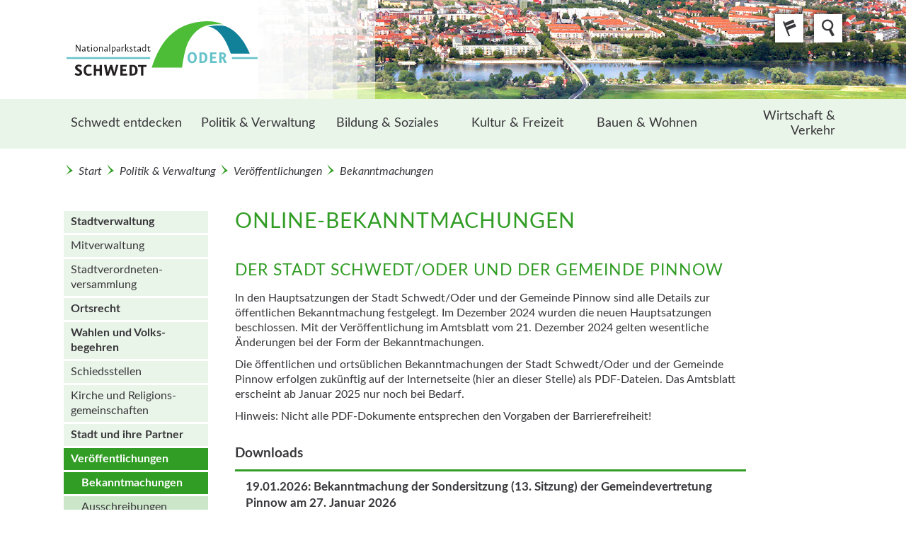

--- FILE ---
content_type: text/html; charset=utf-8
request_url: https://schwedt.eu/de/politik-und-verwaltung/veroeffentlichungen/bekanntmachungen/31332
body_size: 136145
content:
<!DOCTYPE html>
<html lang="de">
<head>
    <link rel="canonical" href="/de/31332">

     <!-- <link href="https://api.service-digitale-verwaltung.de/embed/themes/default.css" rel="stylesheet"/>
     <script src="https://api.service-digitale-verwaltung.de/embed/polyfill/polyfill.js"></script> -->

    <meta name="viewport" content="width=device-width, initial-scale=1.0, user-scalable=yes"/>
    <meta http-equiv="Content-Type" content="text/html; charset=utf-8" />
    <meta http-equiv="language" content="DE" />
        <meta name="DC.date" scheme="W3CDTF" content="2026-01-29" />
        <meta name="description" content="Öffentliche und ortsübliche Bekanntmachungen der Stadt Schwedt/Oder und der Gemeinde Pinnow erfolgen online als PDF-Dateien auf dieser Seite." />
    <meta name="keywords" content=",Auslegung,Bekanntmachung,Satzung" />
    <meta name="author" content="Stadt Schwedt/Oder - Pressestelle" />
    <title>Online-Bekanntmachungen | Stadt Schwedt/Oder</title>
    <link type="text/css" rel="stylesheet" href="/media_fast/34/schwedt.css" />
     
    <link rel="shortcut icon" href="/media_fast/33/favicon.ico" />
	  
	<style type="text/css">
	<!--
	div.block{display:none;}
	-->
	</style>
    <script
        src="https://code.jquery.com/jquery-2.2.4.min.js"
        integrity="sha256-BbhdlvQf/xTY9gja0Dq3HiwQF8LaCRTXxZKRutelT44="
        crossorigin="anonymous">
    </script>
</head><body id="ganz_oben" class="">
<a class="sprunglink" href="#content" title="Direkt zum Inhalt">Direkt zum Inhalt</a>
<a class="sprunglink" href="#hauptnavi" title="Direkt zur Hauptnavigation">Direkt zur Hauptnavigation</a><!-- SNM: Seitenkopf mit Logo, Suche, Sprachumschalter und Kopfgrafik -->
<!-- SNM: faktisch mit Inhaltsseite identisch, es wird für den prototypen nur eine andere Kopfgrafik geladen (anderes Bildmaß beachten) -->
<div id="oben" class="opensearchserver.ignore">
    <!-- Kopfgrafiken für desktop und mobil -->
    <div id="kopfgrafik">
        <picture>
            <source media="(min-width: 768px)" srcset="/media_fast/35/kopf-inhalt.jpg"> <!-- Desktop-Grafik -->
            <source srcset="/media_fast/35/680-kopf-innen-mobil.jpg"> <!-- Mobile-Grafik -->
            <img src="/media_fast/35/kopf-inhalt.jpg" alt=""> <!-- Desktop-Grafik als Standard -->
        </picture>
    </div>
    <div class="cc pos">
        <!-- SNM: Logo: Positionierung nur über CSS, kein inline-Style -->
        <!-- SNM: Logo: Auf Inhaltsseiten  verlinkt -->
		<style>
        a#logo:before {
            display: block;
            content: "";
            background: transparent url("/media_fast/35/logo-schwedt-01.svg") no-repeat scroll left center / contain;
            height: 14rem;
            width: 14rem;
            margin: 0px;
        }
    </style>
	        <a id="logo" href="/de/schwedt/land_bb_boa_01.c.58859.de" title="Link zur Startseite"></a>
	        <div id="sprachauswahl">
            <span class="button icon-language" aria-hidden="true"><span class="accessibility">Sprachauswahl</span></span>
            <h2 class="accessibility">Sprachauswahl</h2>
            <ul id="standardnavi2" class="linkliste">
	      	      	      <li>
		  <a href="/en/schwedt/land_bb_boa_01.c.58859.en" title="english" class="bb-dropdown-items bb-last-menu-element">english</a>
	      </li>
	      	      <li>
		  <a href="/pl/schwedt/land_bb_boa_01.c.58859.pl" title="polski" class="bb-dropdown-items bb-last-menu-element">polski</a>
	      </li>
	      	                  </ul>
        </div>
	      	<div id="suche">
	    <span class="button icon-search" aria-hidden="true"><span class="accessibility">Suche</span></span>
	    <form  method="post" id="such_formular" name="such_formular" action="/de/suchergebnisse/mais2_int.c.23555.de"> 
		<fieldset>
		    <legend>Suche</legend>
		    <label for="suche">Suche:</label><!-- SNM: Doppelpunkt raus -->
		    <input name="_fulltext" type="text" class="suche_input" />
		    <button name="btn" type="submit" class="rightalign small" id="btn"
			    value="Suchen">Suchen</button><!-- SNM: wird zu button statt input -->
		    		      <a class="button second leftalign small" href="/de/hilfe/land_bb_boa_01.c.71732.de" title="Hilfe zur Suche" id="search_help">Hilfe</a>
		    		</fieldset>
				<a href="/de/stichwortverzeichnis/land_bb_test_02.c.23528.de">zum Stichwortverzeichnis</a>
			    </form>
	</div>
    </div>
    <!-- SNM: Hauptnavigation (alle Ebenen als verschachtelte ul) -->
<div id="oben_navi">
    <div class="toggle" title="Navigation anzeigen"></div>
    <div class="cc"><!-- SNM: div kommt zusätzlich hinein -->
        <div id="standardnavi">
            <h2 class="accessibility">Standardnavigation</h2><!-- SNM: wird zu h2 --><!-- SNM: Die Klasse accessibility macht Inhalte nur für Screenreader sichtbar -->
            <ul id="standardnavi1" class="open">

		<li class="hauptnavi_eltern" role="menuitem">
		<a href="/de/schwedt-entdecken/29958" title="Schwedt entdecken">Schwedt entdecken<!--[23180]--></a><ul>
			<li class="" role="menuitem">
			<a href="/de/schwedt-entdecken/360°-rundgang/29959" title="360° Rundgang">360° Rundgang<!--[29960]--></a>
			</li>
			<li class="hauptnavi_eltern" role="menuitem">
			<a href="/de/schwedt-entdecken/sehenswertes/29615" title="Sehenswertes">Sehenswertes<!--[23173]--></a><ul>
				<li class="" role="menuitem">
				<a href="/de/schwedt-entdecken/sehenswertes/in-den-ortsteilen/27889" title="in den Ortsteilen">in den Ortsteilen<!--[23313]--></a>
				</li>
				<li class="" role="menuitem">
				<a href="/de/schwedt-entdecken/sehenswertes/denkmalliste/30904" title="Denkmalliste">Denkmalliste<!--[23181]--></a>
				</li>
				<li class="hauptnavi_eltern" role="menuitem">
				<a href="/de/schwedt-entdecken/sehenswertes/kunstwerke/23324" title="Kunstwerke">Kunstwerke<!--[23314]--></a><ul>
					<li class="" role="menuitem">
					<a href="/de/schwedt-entdecken/sehenswertes/kunstwerke/brunnen/23317" title="Brunnen">Brunnen<!--[23183]--></a>
					</li>
					<li class="" role="menuitem">
					<a href="/de/schwedt-entdecken/sehenswertes/kunstwerke/kunst-am-bau/23322" title="Kunst am Bau">Kunst am Bau<!--[23184]--></a>
					</li>
					<li class="" role="menuitem">
					<a href="/de/schwedt-entdecken/sehenswertes/kunstwerke/kunst-im-innenraum/23323" title="Kunst im Innenraum">Kunst im Innenraum<!--[23185]--></a>
					</li>
					<li class="" role="menuitem">
					<a href="/de/schwedt-entdecken/sehenswertes/kunstwerke/plastiken/23320" title="Plastiken">Plastiken<!--[23186]--></a>
					</li>
					<li class="" role="menuitem">
					<a href="/de/schwedt-entdecken/sehenswertes/kunstwerke/reliefs-und-stelen/23318" title="Reliefs und Stelen">Reliefs und Stelen<!--[23189]--></a>
					</li>
					<li class="" role="menuitem">
					<a href="/de/schwedt-entdecken/sehenswertes/kunstwerke/in-den-ortsteilen/27081" title="in den Ortsteilen">in den Ortsteilen<!--[23319]--></a>
					</li>
					</li></ul>
				</li></ul>
			<li class="hauptnavi_eltern" role="menuitem">
			<a href="/de/schwedt-entdecken/stadtportraet/31828" title="Stadtporträt">Stadtporträt<!--[23172]--></a><ul>
				<li class="" role="menuitem">
				<a href="/de/schwedt-entdecken/stadtportraet/nationalpark-unteres-odertal/31288" title="Nationalpark Unteres Odertal">Nationalpark Unteres Odertal<!--[23175]--></a>
				</li>
				<li class="hauptnavi_eltern" role="menuitem">
				<a href="/de/schwedt-entdecken/stadtportraet/stadt-im-gruenen/28124" title="Stadt im Grünen">Stadt im Grünen<!--[23176]--></a><ul>
					<li class="" role="menuitem">
					<a href="/de/schwedt-entdecken/stadtportraet/stadt-im-gruenen/landschaft/23331" title="Landschaft">Landschaft<!--[22027]--></a>
					</li>
					<li class="" role="menuitem">
					<a href="/de/schwedt-entdecken/stadtportraet/stadt-im-gruenen/parks-und-stadtgruen/29101" title="Parks und Stadtgrün">Parks und Stadtgrün<!--[28128]--></a>
					</li>
					<li class="" role="menuitem">
					<a href="/de/schwedt-entdecken/stadtportraet/stadt-im-gruenen/kommune-fuer-biologische-vielfalt/28079" title="Kommune für biologische Vielfalt">Kommune für biologische Vielfalt<!--[28109]--></a>
					</li>
					</li></ul>
				<li class="" role="menuitem">
				<a href="/de/schwedt-entdecken/stadtportraet/statistik/30847" title="Statistik">Statistik<!--[23177]--></a>
				</li>
				<li class="" role="menuitem">
				<a href="/de/schwedt-entdecken/stadtportraet/publikationen/31831" title="Publikationen">Publikationen<!--[23178]--></a>
				</li>
				<li class="" role="menuitem">
				<a href="/de/schwedt-entdecken/stadtportraet/lage-der-stadt/30750" title="Lage der Stadt">Lage der Stadt<!--[23191]--></a>
				</li>
				<li class="" role="menuitem">
				<a href="/de/schwedt-entdecken/stadtportraet/wappen-flagge-und-signet/30748" title="Wappen, Flagge und Signet">Wappen, Flagge und Signet<!--[23179]--></a>
				</li>
				<li class="" role="menuitem">
				<a href="/de/schwedt-entdecken/stadtportraet/schwedtlied/30687" title="Schwedt-Lied">Schwedt-Lied<!--[23182]--></a>
				</li>
				</li></ul>
			<li class="hauptnavi_eltern" role="menuitem">
			<a href="/de/schwedt-entdecken/stadtplan/30737" title="Stadtplan">Stadtplan<!--[23169]--></a><ul>
				<li class="" role="menuitem">
				<a href="/de/schwedt-entdecken/stadtplan/gliederung-der-stadt/31110" title="Gliederung der Stadt">Gliederung der Stadt<!--[23229]--></a>
				</li>
				<li class="" role="menuitem">
				<a href="/de/schwedt-entdecken/stadtplan/strassenverzeichnis/30669" title="Straßenverzeichnis">Straßenverzeichnis<!--[23230]--></a>
				</li>
				<li class="" role="menuitem">
				<a href="/de/schwedt-entdecken/stadtplan/strassenumbenennungen/30755" title="Straßen&shy;um&shy;benennungen">Straßen&shy;um&shy;benennungen<!--[23232]--></a>
				</li>
				<li class="" role="menuitem">
				<a href="/de/schwedt-entdecken/stadtplan/neue-strassennamen/31255" title="Neue Straßen&shy;namen">Neue Straßen&shy;namen<!--[23233]--></a>
				</li>
				</li></ul>
			<li class="" role="menuitem">
			<a href="/de/schwedt-entdecken/touristinformationen/31032" title="Tourist-Informationen">Tourist-Informationen<!--[23174]--></a>
			</li>
			<li class="hauptnavi_eltern" role="menuitem">
			<a href="/de/schwedt-entdecken/namhafte-schwedterinnen-und-schwedter/29041" title="Namhafte Schwedterinnen und Schwedter">Namhafte Schwedterinnen und Schwedter<!--[29023]--></a><ul>
				<li class="" role="menuitem">
				<a href="/de/schwedt-entdecken/namhafte-schwedterinnen-und-schwedter/namensregister/23437" title="Namensregister">Namensregister<!--[23187]--></a>
				</li>
				<li class="" role="menuitem">
				<a href="/de/schwedt-entdecken/namhafte-schwedterinnen-und-schwedter/bauwesen/29030" title="Bauwesen">Bauwesen<!--[29034]--></a>
				</li>
				<li class="" role="menuitem">
				<a href="/de/schwedt-entdecken/namhafte-schwedterinnen-und-schwedter/buergermeister-nach-1945/29939" title="Bürgermeister nach 1945">Bürgermeister nach 1945<!--[23188]--></a>
				</li>
				<li class="" role="menuitem">
				<a href="/de/schwedt-entdecken/namhafte-schwedterinnen-und-schwedter/ehrenamt/29022" title="Ehrenamt">Ehrenamt<!--[29026]--></a>
				</li>
				<li class="" role="menuitem">
				<a href="/de/schwedt-entdecken/namhafte-schwedterinnen-und-schwedter/gutsherr-unter­nehmerschaft/29025" title="Gutsherr-, Unter­nehmerschaft">Gutsherr-, Unter­nehmerschaft<!--[29027]--></a>
				</li>
				<li class="" role="menuitem">
				<a href="/de/schwedt-entdecken/namhafte-schwedterinnen-und-schwedter/herrschaft-zu-vierradenschwedt/30365" title="Herrschaft zu Vierraden-Schwedt">Herrschaft zu Vierraden-Schwedt<!--[29040]--></a>
				</li>
				<li class="" role="menuitem">
				<a href="/de/schwedt-entdecken/namhafte-schwedterinnen-und-schwedter/kunst/29021" title="Kunst">Kunst<!--[29028]--></a>
				</li>
				<li class="" role="menuitem">
				<a href="/de/schwedt-entdecken/namhafte-schwedterinnen-und-schwedter/medizin-gesundheit/29024" title="Medizin, Gesundheit">Medizin, Gesundheit<!--[29031]--></a>
				</li>
				<li class="" role="menuitem">
				<a href="/de/schwedt-entdecken/namhafte-schwedterinnen-und-schwedter/politik-militaer/29029" title="Politik, Militär">Politik, Militär<!--[29032]--></a>
				</li>
				<li class="" role="menuitem">
				<a href="/de/schwedt-entdecken/namhafte-schwedterinnen-und-schwedter/sport/29662" title="Sport">Sport<!--[29033]--></a>
				</li>
				<li class="" role="menuitem">
				<a href="/de/schwedt-entdecken/namhafte-schwedterinnen-und-schwedter/theologie/29037" title="Theologie">Theologie<!--[29035]--></a>
				</li>
				<li class="" role="menuitem">
				<a href="/de/schwedt-entdecken/namhafte-schwedterinnen-und-schwedter/wissenschaft-lehre/29036" title="Wissenschaft, Lehre">Wissenschaft, Lehre<!--[29038]--></a>
				</li>
				</li></ul>
			<li class="hauptnavi_eltern" role="menuitem">
			<a href="/de/schwedt-entdecken/stadtgeschichte/25004" title="Stadtgeschichte">Stadtgeschichte<!--[23170]--></a><ul>
				<li class="" role="menuitem">
				<a href="/de/schwedt-entdecken/stadtgeschichte/stadtchronik/31053" title="Stadtchronik">Stadtchronik<!--[23197]--></a>
				</li>
				<li class="" role="menuitem">
				<a href="/de/schwedt-entdecken/stadtgeschichte/stadtarchiv/32015" title="Stadtarchiv">Stadtarchiv<!--[23196]--></a>
				</li>
				<li class="" role="menuitem">
				<a href="/de/schwedt-entdecken/stadtgeschichte/mundart/23377" title="Mundart">Mundart<!--[23195]--></a>
				</li>
				<li class="" role="menuitem">
				<a href="/de/schwedt-entdecken/stadtgeschichte/stolpersteine/24991" title="Stolpersteine">Stolpersteine<!--[23194]--></a>
				</li>
				<li class="" role="menuitem">
				<a href="/de/schwedt-entdecken/stadtgeschichte/rathaeuser/29503" title="Rathäuser">Rathäuser<!--[25008]--></a>
				</li>
				<li class="" role="menuitem">
				<a href="/de/schwedt-entdecken/stadtgeschichte/artikelarchiv/24055" title="Artikel-Archiv">Artikel-Archiv<!--[23342]--></a>
				</li>
				</li></ul>
			<li class="hauptnavi_eltern" role="menuitem">
			<a href="/de/schwedt-entdecken/ortsteile/31968" title="Ortsteile">Ortsteile<!--[23171]--></a><ul>
				<li class="" role="menuitem">
				<a href="/de/schwedt-entdecken/ortsteile/lage-der-ortsteile/30668" title="Lage der Ortsteile">Lage der Ortsteile<!--[22080]--></a>
				</li>
				<li class="" role="menuitem">
				<a href="/de/schwedt-entdecken/ortsteile/berkholzmeyenburg/31952" title="Berkholz-Meyenburg">Berkholz-Meyenburg<!--[30657]--></a>
				</li>
				<li class="" role="menuitem">
				<a href="/de/schwedt-entdecken/ortsteile/blumenhagen/31950" title="Blumenhagen">Blumenhagen<!--[30402]--></a>
				</li>
				<li class="" role="menuitem">
				<a href="/de/schwedt-entdecken/ortsteile/briest/31969" title="Briest">Briest<!--[30665]--></a>
				</li>
				<li class="" role="menuitem">
				<a href="/de/schwedt-entdecken/ortsteile/criewen/31951" title="Criewen">Criewen<!--[22074]--></a>
				</li>
				<li class="" role="menuitem">
				<a href="/de/schwedt-entdecken/ortsteile/felchow/31966" title="Felchow">Felchow<!--[29289]--></a>
				</li>
				<li class="" role="menuitem">
				<a href="/de/schwedt-entdecken/ortsteile/flemsdorf/31959" title="Flemsdorf">Flemsdorf<!--[29288]--></a>
				</li>
				<li class="" role="menuitem">
				<a href="/de/schwedt-entdecken/ortsteile/gatow/31953" title="Gatow">Gatow<!--[30403]--></a>
				</li>
				<li class="" role="menuitem">
				<a href="/de/schwedt-entdecken/ortsteile/gruenow/31965" title="Grünow">Grünow<!--[30664]--></a>
				</li>
				<li class="" role="menuitem">
				<a href="/de/schwedt-entdecken/ortsteile/heinersdorf/31977" title="Heinersdorf">Heinersdorf<!--[22075]--></a>
				</li>
				<li class="" role="menuitem">
				<a href="/de/schwedt-entdecken/ortsteile/hohenfelde/31955" title="Hohenfelde">Hohenfelde<!--[22076]--></a>
				</li>
				<li class="" role="menuitem">
				<a href="/de/schwedt-entdecken/ortsteile/jamikow/31970" title="Jamikow">Jamikow<!--[30658]--></a>
				</li>
				<li class="" role="menuitem">
				<a href="/de/schwedt-entdecken/ortsteile/kummerow/31956" title="Kummerow">Kummerow<!--[22077]--></a>
				</li>
				<li class="" role="menuitem">
				<a href="/de/schwedt-entdecken/ortsteile/kunow/31957" title="Kunow">Kunow<!--[22078]--></a>
				</li>
				<li class="" role="menuitem">
				<a href="/de/schwedt-entdecken/ortsteile/landin/31954" title="Landin">Landin<!--[30659]--></a>
				</li>
				<li class="" role="menuitem">
				<a href="/de/schwedt-entdecken/ortsteile/passow/31958" title="Passow">Passow<!--[30660]--></a>
				</li>
				<li class="" role="menuitem">
				<a href="/de/schwedt-entdecken/ortsteile/schoeneberg/31967" title="Schöneberg">Schöneberg<!--[30405]--></a>
				</li>
				<li class="" role="menuitem">
				<a href="/de/schwedt-entdecken/ortsteile/schoenermark/31960" title="Schönermark">Schönermark<!--[30661]--></a>
				</li>
				<li class="" role="menuitem">
				<a href="/de/schwedt-entdecken/ortsteile/schoenow/31961" title="Schönow">Schönow<!--[30662]--></a>
				</li>
				<li class="" role="menuitem">
				<a href="/de/schwedt-entdecken/ortsteile/stendell/31962" title="Stendell">Stendell<!--[31050]--></a>
				</li>
				<li class="" role="menuitem">
				<a href="/de/schwedt-entdecken/ortsteile/vierraden/31963" title="Vierraden">Vierraden<!--[22079]--></a>
				</li>
				<li class="" role="menuitem">
				<a href="/de/schwedt-entdecken/ortsteile/zuetzen/31964" title="Zützen">Zützen<!--[30406]--></a>
				</li>
				</li></ul>
			<li class="hauptnavi_eltern" role="menuitem">
			<a href="/de/schwedt-entdecken/aktuelle-meldungen/31581" title="Aktuelle Meldungen">Aktuelle Meldungen<!--[23198]--></a><ul>
				<li class="" role="menuitem">
				<a href="/de/schwedt-entdecken/aktuelle-meldungen/buergerbudget/31932" title="Bürgerbudget">Bürgerbudget<!--[23382]--></a>
				</li>
				<li class="" role="menuitem">
				<a href="/de/schwedt-entdecken/aktuelle-meldungen/fehler-entdeckt/26197" title="Fehler entdeckt">Fehler entdeckt<!--[23421]--></a>
				</li>
				</li></ul>
			</li></ul>
		<li class="hauptnavi_eltern" role="menuitem">
		<a href="/de/politik-und-verwaltung/30741" title="Politik & Verwaltung">Politik & Verwaltung<!--[23221]--></a><ul>
			<li class="hauptnavi_eltern" role="menuitem">
			<a href="/de/politik-und-verwaltung/stadtverwaltung/30938" title="Stadtverwaltung">Stadtverwaltung<!--[30524]--></a><ul>
				<li class="" role="menuitem">
				<a href="/de/politik-und-verwaltung/stadtverwaltung/anliegen-von-a-bis-z/29857" title="Anliegen von A bis Z">Anliegen von A bis Z<!--[30965]--></a>
				</li>
				<li class="" role="menuitem">
				<a href="/de/politik-und-verwaltung/stadtverwaltung/sprechzeiten/31628" title="Sprechzeiten">Sprechzeiten<!--[166586]--></a>
				</li>
				<li class="" role="menuitem">
				<a href="/de/politik-und-verwaltung/stadtverwaltung/serviceportal/183379" title="Serviceportal">Serviceportal<!--[30966]--></a>
				</li>
				<li class="" role="menuitem">
				<a href="/de/politik-und-verwaltung/stadtverwaltung/buergermeisterin/30897" title="Bürgermeisterin">Bürgermeisterin<!--[29931]--></a>
				</li>
				<li class="" role="menuitem">
				<a href="/de/politik-und-verwaltung/stadtverwaltung/beigeordneter/30933" title="Beigeordneter">Beigeordneter<!--[30351]--></a>
				</li>
				<li class="" role="menuitem">
				<a href="/de/politik-und-verwaltung/stadtverwaltung/persoenliche-referentin-der-buergermeisterin/30944" title="Persönliche Referentin der Bürgermeisterin">Persönliche Referentin der Bürgermeisterin<!--[30353]--></a>
				</li>
				<li class="" role="menuitem">
				<a href="/de/politik-und-verwaltung/stadtverwaltung/gleichstellungsbeauftragte/29937" title="Gleichstellungs&shy;beauftragte">Gleichstellungs&shy;beauftragte<!--[30357]--></a>
				</li>
				<li class="" role="menuitem">
				<a href="/de/politik-und-verwaltung/stadtverwaltung/kinder-und-jugendbeauftragte/160123" title="Kinder- und Jugend&shy;beauftragte">Kinder- und Jugend&shy;beauftragte<!--[160124]--></a>
				</li>
				<li class="" role="menuitem">
				<a href="/de/politik-und-verwaltung/stadtverwaltung/presse-und-oeffentlichkeitsarbeit/31330" title="Presse- und Öffentlichkeits&shy;arbeit">Presse- und Öffentlichkeits&shy;arbeit<!--[30356]--></a>
				</li>
				<li class="" role="menuitem">
				<a href="/de/politik-und-verwaltung/stadtverwaltung/recht/30943" title="Recht">Recht<!--[30358]--></a>
				</li>
				<li class="" role="menuitem">
				<a href="/de/politik-und-verwaltung/stadtverwaltung/wirtschaftsfoerderung/30963" title="Wirtschafts&shy;förderung">Wirtschafts&shy;förderung<!--[30359]--></a>
				</li>
				<li class="" role="menuitem">
				<a href="/de/politik-und-verwaltung/stadtverwaltung/amt-fuer-brand-und-bevoelkerungsschutz/222347" title="Amt für Brand- und Bevölkerungsschutz">Amt für Brand- und Bevölkerungsschutz<!--[30934]--></a>
				</li>
				<li class="" role="menuitem">
				<a href="/de/politik-und-verwaltung/stadtverwaltung/organisation-personal-und-verwaltung--fb-1-/30489" title="Organisation, Personal und Verwaltung (FB 1)">Organisation, Personal und Verwaltung (FB 1)<!--[30355]--></a>
				</li>
				<li class="" role="menuitem">
				<a href="/de/politik-und-verwaltung/stadtverwaltung/finanzverwaltung--fb-2-/27824" title="Finanzverwaltung (FB 2)">Finanzverwaltung (FB 2)<!--[30354]--></a>
				</li>
				<li class="" role="menuitem">
				<a href="/de/politik-und-verwaltung/stadtverwaltung/stadtentwicklung-und-bauaufsicht--fb-3-/31705" title="Stadtentwicklung und Bauaufsicht (FB 3)">Stadtentwicklung und Bauaufsicht (FB 3)<!--[30360]--></a>
				</li>
				<li class="" role="menuitem">
				<a href="/de/politik-und-verwaltung/stadtverwaltung/tiefbau-stadt-und-ortsteilpflege--fb-4-/30932" title="Tiefbau, Stadt- und Ortsteilpflege (FB 4)">Tiefbau, Stadt- und Ortsteilpflege (FB 4)<!--[30361]--></a>
				</li>
				<li class="hauptnavi_eltern" role="menuitem">
				<a href="/de/politik-und-verwaltung/stadtverwaltung/buergerdienste-ordnung-und-soziales--fbundnbsp;5-/31799" title="Bürgerdienste, Ordnung und Soziales (FB&nbsp;5)">Bürgerdienste, Ordnung und Soziales (FB&nbsp;5)<!--[30362]--></a><ul>
					<li class="" role="menuitem">
					<a href="/de/politik-und-verwaltung/stadtverwaltung/buergerdienste-ordnung-und-soziales--fbundnbsp;5-/meldebehoerde/31175" title="Meldebehörde">Meldebehörde<!--[30935]--></a>
					</li>
					<li class="" role="menuitem">
					<a href="/de/politik-und-verwaltung/stadtverwaltung/buergerdienste-ordnung-und-soziales--fbundnbsp;5-/standesamt/31382" title="Standesamt">Standesamt<!--[30939]--></a>
					</li>
					</li></ul>
				<li class="" role="menuitem">
				<a href="/de/politik-und-verwaltung/stadtverwaltung/bildung-jugend-kultur-und-sport--fb-7-/30346" title="Bildung, Jugend, Kultur und Sport (FB 7)">Bildung, Jugend, Kultur und Sport (FB 7)<!--[30363]--></a>
				</li>
				<li class="" role="menuitem">
				<a href="/de/politik-und-verwaltung/stadtverwaltung/hochbau-und-gebaeudeverwaltung--fb-8-/160128" title="Hochbau und Gebäudeverwaltung (FB 8)">Hochbau und Gebäudeverwaltung (FB 8)<!--[160132]--></a>
				</li>
				<li class="" role="menuitem">
				<a href="/de/politik-und-verwaltung/stadtverwaltung/rathaus/31174" title="Rathaus">Rathaus<!--[23211]--></a>
				</li>
				<li class="" role="menuitem">
				<a href="/de/politik-und-verwaltung/stadtverwaltung/alte-fabrik/30936" title="Alte Fabrik">Alte Fabrik<!--[30350]--></a>
				</li>
				<li class="" role="menuitem">
				<a href="/de/politik-und-verwaltung/stadtverwaltung/aussenstelle/164731" title="Außenstelle">Außenstelle<!--[164739]--></a>
				</li>
				<li class="" role="menuitem">
				<a href="/de/politik-und-verwaltung/stadtverwaltung/bewerbung/30390" title="Bewerbung">Bewerbung<!--[28023]--></a>
				</li>
				<li class="hauptnavi_eltern" role="menuitem">
				<a href="/de/politik-und-verwaltung/stadtverwaltung/ehrungen-und-titel/31841" title="Ehrungen und Titel">Ehrungen und Titel<!--[23200]--></a><ul>
					<li class="" role="menuitem">
					<a href="/de/politik-und-verwaltung/stadtverwaltung/ehrungen-und-titel/ehrenpreis/30218" title="Ehrenpreis">Ehrenpreis<!--[23212]--></a>
					</li>
					<li class="" role="menuitem">
					<a href="/de/politik-und-verwaltung/stadtverwaltung/ehrungen-und-titel/denkmalschutzpreis/29945" title="Denkmalschutzpreis">Denkmalschutzpreis<!--[23206]--></a>
					</li>
					<li class="" role="menuitem">
					<a href="/de/politik-und-verwaltung/stadtverwaltung/ehrungen-und-titel/umwelt-und-naturschutzpreis/31839" title="Umwelt- und Naturschutzpreis">Umwelt- und Naturschutzpreis<!--[23207]--></a>
					</li>
					<li class="" role="menuitem">
					<a href="/de/politik-und-verwaltung/stadtverwaltung/ehrungen-und-titel/auszeichnungen-der-stadt/27073" title="Auszeichnungen der Stadt">Auszeichnungen der Stadt<!--[23333]--></a>
					</li>
					</li></ul>
				</li></ul>
			<li class="" role="menuitem">
			<a href="https://www.schwedt.eu/pinnow" title="Mitverwaltung" target="_new">Mitverwaltung<!--[30528]--></a>
			</li>
			<li class="" role="menuitem">
			<a href="https://www.schwedt.eu/svv" title="Stadt&shy;verordneten&shy;versammlung" target="_new">Stadt&shy;verordneten&shy;versammlung<!--[30527]--></a>
			</li>
			<li class="hauptnavi_eltern" role="menuitem">
			<a href="/de/politik-und-verwaltung/ortsrecht/31658" title="Ortsrecht">Ortsrecht<!--[30526]--></a><ul>
				<li class="" role="menuitem">
				<a href="/de/politik-und-verwaltung/ortsrecht/gemeindeorgane/31911" title="Gemeindeorgane">Gemeindeorgane<!--[23204]--></a>
				</li>
				<li class="" role="menuitem">
				<a href="/de/politik-und-verwaltung/ortsrecht/finanzen/31906" title="Finanzen">Finanzen<!--[23203]--></a>
				</li>
				<li class="" role="menuitem">
				<a href="/de/politik-und-verwaltung/ortsrecht/recht-sicherheit-ordnung/31303" title="Recht, Sicherheit, Ordnung">Recht, Sicherheit, Ordnung<!--[23202]--></a>
				</li>
				<li class="" role="menuitem">
				<a href="/de/politik-und-verwaltung/ortsrecht/schule-kultur-sport/31909" title="Schule, Kultur, Sport">Schule, Kultur, Sport<!--[23201]--></a>
				</li>
				<li class="" role="menuitem">
				<a href="/de/politik-und-verwaltung/ortsrecht/jugend-soziales/29318" title="Jugend, Soziales">Jugend, Soziales<!--[23209]--></a>
				</li>
				<li class="" role="menuitem">
				<a href="/de/politik-und-verwaltung/ortsrecht/bauwesen-stadtentwicklung/31656" title="Bauwesen, Stadtentwicklung">Bauwesen, Stadtentwicklung<!--[23210]--></a>
				</li>
				</li></ul>
			<li class="hauptnavi_eltern" role="menuitem">
			<a href="/de/politik-und-verwaltung/wahlen-und-volksbegehren/30529" title="Wahlen und Volks&shy;begehren">Wahlen und Volks&shy;begehren<!--[30525]--></a><ul>
				<li class="" role="menuitem">
				<a href="/de/politik-und-verwaltung/wahlen-und-volksbegehren/kommunalwahl/30766" title="Kommunal&shy;wahl">Kommunal&shy;wahl<!--[23340]--></a>
				</li>
				<li class="" role="menuitem">
				<a href="/de/politik-und-verwaltung/wahlen-und-volksbegehren/europawahl/29724" title="Europa&shy;wahl">Europa&shy;wahl<!--[23336]--></a>
				</li>
				<li class="" role="menuitem">
				<a href="/de/politik-und-verwaltung/wahlen-und-volksbegehren/landtagswahl/29721" title="Landtags&shy;wahl">Landtags&shy;wahl<!--[23335]--></a>
				</li>
				<li class="" role="menuitem">
				<a href="/de/politik-und-verwaltung/wahlen-und-volksbegehren/volksbegehren/29810" title="Volksbegehren">Volksbegehren<!--[23337]--></a>
				</li>
				<li class="" role="menuitem">
				<a href="/de/politik-und-verwaltung/wahlen-und-volksbegehren/bundestagswahl/30770" title="Bundestags&shy;wahl">Bundestags&shy;wahl<!--[23334]--></a>
				</li>
				<li class="" role="menuitem">
				<a href="https://www.schwedt.eu/de/schwedt-entdecken/stadtgeschichte/artikelarchiv/24055?k=22404" title="Wahlarchiv" target="_new">Wahlarchiv<!--[164404]--></a>
				</li>
				</li></ul>
			<li class="" role="menuitem">
			<a href="/de/politik-und-verwaltung/schiedsstellen/31510" title="Schiedsstellen">Schiedsstellen<!--[30523]--></a>
			</li>
			<li class="" role="menuitem">
			<a href="/de/politik-und-verwaltung/kirche-und-religionsgemeinschaften/30530" title="Kirche und Religions&shy;gemeinschaften">Kirche und Religions&shy;gemeinschaften<!--[30522]--></a>
			</li>
			<li class="hauptnavi_eltern" role="menuitem">
			<a href="/de/politik-und-verwaltung/stadt-und-ihre-partner/30534" title="Stadt und ihre Partner">Stadt und ihre Partner<!--[30531]--></a><ul>
				<li class="" role="menuitem">
				<a href="/de/politik-und-verwaltung/stadt-und-ihre-partner/aemter-behoerden-verbaende/31385" title="Ämter, Behörden, Verbände">Ämter, Behörden, Verbände<!--[23125]--></a>
				</li>
				<li class="" role="menuitem">
				<a href="/de/politik-und-verwaltung/stadt-und-ihre-partner/foerderprojekte/73402" title="Förderprojekte">Förderprojekte<!--[73403]--></a>
				</li>
				<li class="" role="menuitem">
				<a href="/de/politik-und-verwaltung/stadt-und-ihre-partner/medien-vor-ort/31329" title="Medien vor Ort">Medien vor Ort<!--[23199]--></a>
				</li>
				<li class="" role="menuitem">
				<a href="/de/politik-und-verwaltung/stadt-und-ihre-partner/netzwerke/23344" title="Netzwerke">Netzwerke<!--[23127]--></a>
				</li>
				<li class="hauptnavi_eltern" role="menuitem">
				<a href="/de/politik-und-verwaltung/stadt-und-ihre-partner/partnerstaedte/24962" title="Partnerstädte">Partnerstädte<!--[23126]--></a><ul>
					<li class="" role="menuitem">
					<a href="/de/politik-und-verwaltung/stadt-und-ihre-partner/partnerstaedte/angermuende/23339" title="Angermünde">Angermünde<!--[21917]--></a>
					</li>
					<li class="" role="menuitem">
					<a href="/de/politik-und-verwaltung/stadt-und-ihre-partner/partnerstaedte/chojna/25029" title="Chojna">Chojna<!--[21916]--></a>
					</li>
					<li class="" role="menuitem">
					<a href="/de/politik-und-verwaltung/stadt-und-ihre-partner/partnerstaedte/gryfino/25031" title="Gryfino">Gryfino<!--[21918]--></a>
					</li>
					<li class="" role="menuitem">
					<a href="/de/politik-und-verwaltung/stadt-und-ihre-partner/partnerstaedte/koszalin/25028" title="Koszalin">Koszalin<!--[21876]--></a>
					</li>
					<li class="" role="menuitem">
					<a href="/de/politik-und-verwaltung/stadt-und-ihre-partner/partnerstaedte/leverkusen/27435" title="Leverkusen">Leverkusen<!--[21878]--></a>
					</li>
					</li></ul>
				</li></ul>
			<li class="hauptnavi_eltern" role="menuitem">
			<a href="/de/politik-und-verwaltung/veroeffentlichungen/30742" title="Veröffentlichungen">Veröffentlichungen<!--[30521]--></a><ul>
				<li class="" role="menuitem">
				<a href="/de/politik-und-verwaltung/veroeffentlichungen/bekanntmachungen/31332" title="Bekannt&shy;machungen">Bekannt&shy;machungen<!--[23431]--></a>
				</li>
				<li class="" role="menuitem">
				<a href="/de/politik-und-verwaltung/veroeffentlichungen/ausschreibungen/31207" title="Ausschreibungen">Ausschreibungen<!--[23128]--></a>
				</li>
				<li class="" role="menuitem">
				<a href="/de/politik-und-verwaltung/veroeffentlichungen/stellenausschreibungen/31279" title="Stellen&shy;aus&shy;schreibungen">Stellen&shy;aus&shy;schreibungen<!--[23428]--></a>
				</li>
				<li class="" role="menuitem">
				<a href="/de/politik-und-verwaltung/veroeffentlichungen/stadtjournal-und-amtsblatt/31158" title="Stadtjournal und Amtsblatt">Stadtjournal und Amtsblatt<!--[23190]--></a>
				</li>
				<li class="" role="menuitem">
				<a href="/de/politik-und-verwaltung/veroeffentlichungen/pressematerial/30032" title="Pressematerial">Pressematerial<!--[23133]--></a>
				</li>
				<li class="" role="menuitem">
				<a href="/de/politik-und-verwaltung/veroeffentlichungen/social-media/30495" title="Social Media">Social Media<!--[23134]--></a>
				</li>
				<li class="" role="menuitem">
				<a href="/de/politik-und-verwaltung/veroeffentlichungen/rssfeeds/27859" title="RSS-Feeds">RSS-Feeds<!--[24106]--></a>
				</li>
				</li></ul>
			</li></ul>
		<li class="hauptnavi_eltern" role="menuitem">
		<a href="/de/bildung-und-soziales/23635" title="Bildung & Soziales">Bildung & Soziales<!--[23225]--></a><ul>
			<li class="hauptnavi_eltern" role="menuitem">
			<a href="/de/bildung-und-soziales/bildung/23530" title="Bildung">Bildung<!--[23113]--></a><ul>
				<li class="hauptnavi_eltern" role="menuitem">
				<a href="/de/bildung-und-soziales/bildung/kindertagesstaetten/31644" title="Kindertagesstätten">Kindertagesstätten<!--[23100]--></a><ul>
					<li class="" role="menuitem">
					<a href="/de/bildung-und-soziales/bildung/kindertagesstaetten/kitaverwaltung/30729" title="Kita-Verwaltung">Kita-Verwaltung<!--[29796]--></a>
					</li>
					<li class="" role="menuitem">
					<a href="/de/bildung-und-soziales/bildung/kindertagesstaetten/kinderwelt/31544" title="„Kinderwelt“">„Kinderwelt“<!--[29790]--></a>
					</li>
					<li class="" role="menuitem">
					<a href="/de/bildung-und-soziales/bildung/kindertagesstaetten/friedrich-froebel/31545" title="„Friedrich Fröbel“">„Friedrich Fröbel“<!--[29791]--></a>
					</li>
					<li class="" role="menuitem">
					<a href="/de/bildung-und-soziales/bildung/kindertagesstaetten/hans-christian-andersen/31576" title="„Hans Christian Andersen“">„Hans Christian Andersen“<!--[29794]--></a>
					</li>
					<li class="" role="menuitem">
					<a href="/de/bildung-und-soziales/bildung/kindertagesstaetten/kleine-wildhueter-criewen/31547" title="„Kleine Wildhüter“ Criewen">„Kleine Wildhüter“ Criewen<!--[29795]--></a>
					</li>
					<li class="" role="menuitem">
					<a href="/de/bildung-und-soziales/bildung/kindertagesstaetten/gaensebluemchen-passow/31551" title="„Gänseblümchen“ Passow">„Gänseblümchen“ Passow<!--[31087]--></a>
					</li>
					<li class="" role="menuitem">
					<a href="/de/bildung-und-soziales/bildung/kindertagesstaetten/schlumpfhausen-landin/31553" title="„Schlumpfhausen“ Landin">„Schlumpfhausen“ Landin<!--[31550]--></a>
					</li>
					<li class="" role="menuitem">
					<a href="/de/bildung-und-soziales/bildung/kindertagesstaetten/kleine-oderwelse-pinnow/31890" title="„Kleine Oderwelse“ Pinnow">„Kleine Oderwelse“ Pinnow<!--[31647]--></a>
					</li>
					</li></ul>
				<li class="hauptnavi_eltern" role="menuitem">
				<a href="/de/bildung-und-soziales/bildung/schulen/23309" title="Schulen">Schulen<!--[23101]--></a><ul>
					<li class="" role="menuitem">
					<a href="/de/bildung-und-soziales/bildung/schulen/bildungseinrichtungen/30882" title="Bildungs&shy;einrichtungen">Bildungs&shy;einrichtungen<!--[23332]--></a>
					</li>
					<li class="" role="menuitem">
					<a href="/de/bildung-und-soziales/bildung/schulen/schulbezirke/30666" title="Schulbezirke">Schulbezirke<!--[23086]--></a>
					</li>
					<li class="" role="menuitem">
					<a href="/de/bildung-und-soziales/bildung/schulen/ferien-und-schulfreie-tage/31504" title="Ferien und schulfreie Tage">Ferien und schulfreie Tage<!--[23085]--></a>
					</li>
					</li></ul>
				<li class="hauptnavi_eltern" role="menuitem">
				<a href="/de/bildung-und-soziales/bildung/ausbildung-praktikum-und-studium/29642" title="Ausbildung, Praktikum und Studium">Ausbildung, Praktikum und Studium<!--[23102]--></a><ul>
					<li class="" role="menuitem">
					<a href="/de/bildung-und-soziales/bildung/ausbildung-praktikum-und-studium/praesenzstelle-schwedt-|-uckermark/29665" title="Präsenzstelle Schwedt | Uckermark">Präsenzstelle Schwedt | Uckermark<!--[28006]--></a>
					</li>
					<li class="" role="menuitem">
					<a href="https://www.vhs-schwedt.de" title="Volkshochschule" target="_new">Volkshochschule<!--[24455]--></a>
					</li>
					<li class="" role="menuitem">
					<a href="/de/bildung-und-soziales/bildung/ausbildung-praktikum-und-studium/zweiter-bildungsweg/31007" title="Zweiter Bildungsweg">Zweiter Bildungsweg<!--[23084]--></a>
					</li>
					</li></ul>
				</li></ul>
			<li class="hauptnavi_eltern" role="menuitem">
			<a href="/de/bildung-und-soziales/gesundheit/28178" title="Gesundheit">Gesundheit<!--[23114]--></a><ul>
				<li class="" role="menuitem">
				<a href="/de/bildung-und-soziales/gesundheit/aerzte/31634" title="Ärzte">Ärzte<!--[23103]--></a>
				</li>
				<li class="hauptnavi_eltern" role="menuitem">
				<a href="/de/bildung-und-soziales/gesundheit/medizinische-einrichtungen/28177" title="Medizinische Einrichtungen">Medizinische Einrichtungen<!--[23104]--></a><ul>
					<li class="" role="menuitem">
					<a href="/de/bildung-und-soziales/gesundheit/medizinische-einrichtungen/asklepios-klinikum/28153" title="Asklepios Klinikum">Asklepios Klinikum<!--[23307]--></a>
					</li>
					<li class="" role="menuitem">
					<a href="/de/bildung-und-soziales/gesundheit/medizinische-einrichtungen/aerztehaus/23855" title="Ärztehaus">Ärztehaus<!--[23308]--></a>
					</li>
					<li class="" role="menuitem">
					<a href="/de/bildung-und-soziales/gesundheit/medizinische-einrichtungen/tagesklinik/31529" title="Tagesklinik">Tagesklinik<!--[23310]--></a>
					</li>
					</li></ul>
				<li class="" role="menuitem">
				<a href="/de/bildung-und-soziales/gesundheit/praxen/31865" title="Praxen">Praxen<!--[23108]--></a>
				</li>
				<li class="" role="menuitem">
				<a href="/de/bildung-und-soziales/gesundheit/apotheken/29608" title="Apotheken">Apotheken<!--[23106]--></a>
				</li>
				<li class="" role="menuitem">
				<a href="/de/bildung-und-soziales/gesundheit/krankenkassen/24389" title="Krankenkassen">Krankenkassen<!--[23107]--></a>
				</li>
				<li class="" role="menuitem">
				<a href="/de/bildung-und-soziales/gesundheit/tieraerzte/29757" title="Tierärzte">Tierärzte<!--[23111]--></a>
				</li>
				<li class="" role="menuitem">
				<a href="/de/bildung-und-soziales/gesundheit/notdienste/29139" title="Notdienste">Notdienste<!--[23112]--></a>
				</li>
				</li></ul>
			<li class="hauptnavi_eltern" role="menuitem">
			<a href="/de/bildung-und-soziales/integration/87397" title="Integration">Integration<!--[87398]--></a><ul>
				<li class="" role="menuitem">
				<a href="/de/bildung-und-soziales/integration/projekt/87401" title="Projekt">Projekt<!--[87477]--></a>
				</li>
				<li class="" role="menuitem">
				<a href="/de/bildung-und-soziales/integration/kontaktstellen/87399" title="Kontaktstellen">Kontaktstellen<!--[87478]--></a>
				</li>
				</li></ul>
			<li class="" role="menuitem">
			<a href="/de/bildung-und-soziales/soziale-leistungen/31635" title="Soziale Leistungen">Soziale Leistungen<!--[23109]--></a>
			</li>
			<li class="" role="menuitem">
			<a href="/de/bildung-und-soziales/heime-und-wohnstaetten/31525" title="Heime und Wohnstätten">Heime und Wohnstätten<!--[23110]--></a>
			</li>
			<li class="" role="menuitem">
			<a href="/de/bildung-und-soziales/beratungsstellen/31892" title="Beratungsstellen">Beratungsstellen<!--[23105]--></a>
			</li>
			<li class="" role="menuitem">
			<a href="/de/bildung-und-soziales/spenden-und-foerdern/195598" title="Spenden und Fördern">Spenden und Fördern<!--[195610]--></a>
			</li>
			<li class="hauptnavi_eltern" role="menuitem">
			<a href="/de/bildung-und-soziales/lebenssituationen/27084" title="Lebenssituationen">Lebenssituationen<!--[23115]--></a><ul>
				<li class="" role="menuitem">
				<a href="/de/bildung-und-soziales/lebenssituationen/behinderung/27165" title="Behinderung">Behinderung<!--[22024]--></a>
				</li>
				<li class="" role="menuitem">
				<a href="/de/bildung-und-soziales/lebenssituationen/einschulung/27170" title="Einschulung">Einschulung<!--[21915]--></a>
				</li>
				<li class="" role="menuitem">
				<a href="/de/bildung-und-soziales/lebenssituationen/familie/31274" title="Familie">Familie<!--[22022]--></a>
				</li>
				<li class="" role="menuitem">
				<a href="/de/bildung-und-soziales/lebenssituationen/geburt/31275" title="Geburt">Geburt<!--[22007]--></a>
				</li>
				<li class="" role="menuitem">
				<a href="/de/bildung-und-soziales/lebenssituationen/hochzeit/26921" title="Hochzeit">Hochzeit<!--[21903]--></a>
				</li>
				<li class="" role="menuitem">
				<a href="/de/bildung-und-soziales/lebenssituationen/jugend/27171" title="Jugend">Jugend<!--[22023]--></a>
				</li>
				<li class="" role="menuitem">
				<a href="/de/bildung-und-soziales/lebenssituationen/ruhestand/29938" title="Ruhestand">Ruhestand<!--[21914]--></a>
				</li>
				<li class="" role="menuitem">
				<a href="/de/bildung-und-soziales/lebenssituationen/sterben-tod-und-trauer/31908" title="Sterben, Tod und Trauer">Sterben, Tod und Trauer<!--[23091]--></a>
				</li>
				<li class="hauptnavi_eltern" role="menuitem">
				<a href="/de/bildung-und-soziales/lebenssituationen/sterbefall/24529" title="Sterbefall">Sterbefall<!--[21909]--></a><ul>
					<li class="" role="menuitem">
					<a href="/de/bildung-und-soziales/lebenssituationen/sterbefall/friedhoefe/30497" title="Friedhöfe">Friedhöfe<!--[23312]--></a>
					</li>
					</li></ul>
				<li class="" role="menuitem">
				<a href="/de/bildung-und-soziales/lebenssituationen/umzug/29182" title="Umzug">Umzug<!--[22008]--></a>
				</li>
				</li></ul>
			</li></ul>
		<li class="hauptnavi_eltern" role="menuitem">
		<a href="/de/kultur-und-freizeit/27584" title="Kultur & Freizeit">Kultur & Freizeit<!--[23226]--></a><ul>
			<li class="hauptnavi_eltern" role="menuitem">
			<a href="/de/kultur-und-freizeit/veranstaltungen/29484" title="Veranstaltungen">Veranstaltungen<!--[23090]--></a><ul>
				<li class="" role="menuitem">
				<a href="/de/kultur-und-freizeit/veranstaltungen/veranstaltungssuche/24370" title="Veranstaltungssuche">Veranstaltungssuche<!--[23643]--></a>
				</li>
				<li class="" role="menuitem">
				<a href="/de/kultur-und-freizeit/veranstaltungen/jahreshoehepunkte/31787" title="Jahreshöhepunkte">Jahreshöhepunkte<!--[23642]--></a>
				</li>
				<li class="" role="menuitem">
				<a href="/de/kultur-und-freizeit/veranstaltungen/mittsommernacht/31038" title="Mittsommernacht">Mittsommernacht<!--[23341]--></a>
				</li>
				<li class="" role="menuitem">
				<a href="/de/kultur-und-freizeit/veranstaltungen/sportveranstaltungen/30027" title="Sport&shy;ver&shy;anstaltungen">Sport&shy;ver&shy;anstaltungen<!--[23633]--></a>
				</li>
				<li class="" role="menuitem">
				<a href="/de/kultur-und-freizeit/veranstaltungen/veranstaltung-planen/94225" title="Veranstaltung planen">Veranstaltung planen<!--[30991]--></a>
				</li>
				</li></ul>
			<li class="" role="menuitem">
			<a href="/de/kultur-und-freizeit/kultur-und-freizeiteinrichtungen/31838" title="Kultur- und Freizeiteinrichtungen">Kultur- und Freizeiteinrichtungen<!--[22009]--></a>
			</li>
			<li class="hauptnavi_eltern" role="menuitem">
			<a href="/de/kultur-und-freizeit/sporteinrichtungen/31094" title="Sporteinrichtungen">Sporteinrichtungen<!--[23304]--></a><ul>
				<li class="" role="menuitem">
				<a href="/de/kultur-und-freizeit/sporteinrichtungen/landesstuetzpunkte/27293" title="Landesstützpunkte">Landesstützpunkte<!--[23300]--></a>
				</li>
				</li></ul>
			<li class="" role="menuitem">
			<a href="/de/kultur-und-freizeit/spielplaetze/31615" title="Spielplätze">Spielplätze<!--[23306]--></a>
			</li>
			<li class="hauptnavi_eltern" role="menuitem">
			<a href="/de/kultur-und-freizeit/vereine-und-gruppen-/31404" title="Vereine und Gruppen ">Vereine und Gruppen <!--[23089]--></a><ul>
				<li class="" role="menuitem">
				<a href="/de/kultur-und-freizeit/vereine-und-gruppen-/eintrag-bestellen-oder-korrigieren/24607" title="Eintrag bestellen oder korrigieren">Eintrag bestellen oder korrigieren<!--[23303]--></a>
				</li>
				<li class="" role="menuitem">
				<a href="/de/kultur-und-freizeit/vereine-und-gruppen-/foerderung/28022" title="Förderung">Förderung<!--[21902]--></a>
				</li>
				</li></ul>
			</li></ul>
		<li class="hauptnavi_eltern" role="menuitem">
		<a href="/de/bauen-und-wohnen/23636" title="Bauen & Wohnen">Bauen & Wohnen<!--[23227]--></a><ul>
			<li class="hauptnavi_eltern" role="menuitem">
			<a href="/de/bauen-und-wohnen/stadtentwicklung/27074" title="Stadt&shy;entwicklung">Stadt&shy;entwicklung<!--[23980]--></a><ul>
				<li class="hauptnavi_eltern" role="menuitem">
				<a href="/de/bauen-und-wohnen/stadtentwicklung/derzeitige-projekte/31515" title="Derzeitige Projekte">Derzeitige Projekte<!--[24137]--></a><ul>
					<li class="" role="menuitem">
					<a href="/de/bauen-und-wohnen/stadtentwicklung/derzeitige-projekte/interregfoerderung/31620" title="INTERREG-Förderung">INTERREG-Förderung<!--[24399]--></a>
					</li>
					<li class="" role="menuitem">
					<a href="/de/bauen-und-wohnen/stadtentwicklung/derzeitige-projekte/stadtumlandwettbewerb/31976" title="Stadt-Umland-Wettbewerb">Stadt-Umland-Wettbewerb<!--[24397]--></a>
					</li>
					</li></ul>
				<li class="" role="menuitem">
				<a href="/de/bauen-und-wohnen/stadtentwicklung/konzeptionelle-planungen/30792" title="Konzeptionelle Planungen">Konzeptionelle Planungen<!--[23994]--></a>
				</li>
				<li class="hauptnavi_eltern" role="menuitem">
				<a href="/de/bauen-und-wohnen/stadtentwicklung/bauleitplanung/31657" title="Bauleitplanung">Bauleitplanung<!--[23986]--></a><ul>
					<li class="" role="menuitem">
					<a href="/de/bauen-und-wohnen/stadtentwicklung/bauleitplanung/bebauungsplaene-stadtgebiet/30731" title="Bebauungspläne Stadtgebiet">Bebauungspläne Stadtgebiet<!--[161385]--></a>
					</li>
					<li class="" role="menuitem">
					<a href="/de/bauen-und-wohnen/stadtentwicklung/bauleitplanung/bebauungsplaene-ortsteile/163844" title="Bebauungspläne Ortsteile">Bebauungspläne Ortsteile<!--[163851]--></a>
					</li>
					<li class="" role="menuitem">
					<a href="/de/bauen-und-wohnen/stadtentwicklung/bauleitplanung/flaechennutzungsplaene/161373" title="Flächennutzungspläne">Flächennutzungspläne<!--[161387]--></a>
					</li>
					<li class="" role="menuitem">
					<a href="/de/bauen-und-wohnen/stadtentwicklung/bauleitplanung/satzungen/23988" title="Satzungen">Satzungen<!--[161388]--></a>
					</li>
					<li class="" role="menuitem">
					<a href="/de/bauen-und-wohnen/stadtentwicklung/bauleitplanung/diplanung-beteiligung/27158" title="DiPlanung Beteiligung">DiPlanung Beteiligung<!--[161386]--></a>
					</li>
					</li></ul>
				<li class="" role="menuitem">
				<a href="/de/bauen-und-wohnen/stadtentwicklung/stadtumbau/27912" title="Stadtumbau">Stadtumbau<!--[23987]--></a>
				</li>
				<li class="hauptnavi_eltern" role="menuitem">
				<a href="/de/bauen-und-wohnen/stadtentwicklung/sozialer-zusammenhalt/31424" title="Sozialer Zusammenhalt">Sozialer Zusammenhalt<!--[31428]--></a><ul>
					<li class="" role="menuitem">
					<a href="/de/bauen-und-wohnen/stadtentwicklung/sozialer-zusammenhalt/handlungskonzept/196098" title="Handlungskonzept">Handlungskonzept<!--[196109]--></a>
					</li>
					<li class="" role="menuitem">
					<a href="/de/bauen-und-wohnen/stadtentwicklung/sozialer-zusammenhalt/aktionsfonds/196095" title="Aktionsfonds">Aktionsfonds<!--[196110]--></a>
					</li>
					<li class="" role="menuitem">
					<a href="/de/bauen-und-wohnen/stadtentwicklung/sozialer-zusammenhalt/stadtteiltreff/196106" title="Stadtteiltreff">Stadtteiltreff<!--[196111]--></a>
					</li>
					</li></ul>
				<li class="" role="menuitem">
				<a href="/de/bauen-und-wohnen/stadtentwicklung/kontakt/31223" title="Kontakt">Kontakt<!--[29516]--></a>
				</li>
				</li></ul>
			<li class="hauptnavi_eltern" role="menuitem">
			<a href="/de/bauen-und-wohnen/baumassnahmen/23563" title="Baumaßnahmen">Baumaßnahmen<!--[23116]--></a><ul>
				<li class="" role="menuitem">
				<a href="/de/bauen-und-wohnen/baumassnahmen/aktuelle-baumassnahmen/31209" title="Aktuelle Baumaßnahmen">Aktuelle Baumaßnahmen<!--[23117]--></a>
				</li>
				<li class="" role="menuitem">
				<a href="/de/bauen-und-wohnen/baumassnahmen/geplante-baumassnahmen/29621" title="Geplante Baumaßnahmen">Geplante Baumaßnahmen<!--[23118]--></a>
				</li>
				<li class="hauptnavi_eltern" role="menuitem">
				<a href="/de/bauen-und-wohnen/baumassnahmen/realisierte-baumassnahmen/30230" title="Realisierte Baumaßnahmen">Realisierte Baumaßnahmen<!--[23119]--></a><ul>
					<li class="" role="menuitem">
					<a href="/de/bauen-und-wohnen/baumassnahmen/realisierte-baumassnahmen/rueckbau-der-wohnbebauung/31698" title="Rückbau der Wohnbebauung">Rückbau der Wohnbebauung<!--[23393]--></a>
					</li>
					<li class="" role="menuitem">
					<a href="https://www.schwedt.eu/de/schwedt-entdecken/stadtgeschichte/artikelarchiv/24055?k=22913" title="Archiv realisierter Maßnahmen" target="_new">Archiv realisierter Maßnahmen<!--[24242]--></a>
					</li>
					</li></ul>
				</li></ul>
			<li class="hauptnavi_eltern" role="menuitem">
			<a href="/de/bauen-und-wohnen/bauen/30344" title="Bauen">Bauen<!--[23120]--></a><ul>
				<li class="" role="menuitem">
				<a href="/de/bauen-und-wohnen/bauen/eigenheimstandorte/30719" title="Eigenheim&shy;standorte">Eigenheim&shy;standorte<!--[27895]--></a>
				</li>
				<li class="" role="menuitem">
				<a href="/de/bauen-und-wohnen/bauen/bauaufsicht/31420" title="Bauaufsicht">Bauaufsicht<!--[23121]--></a>
				</li>
				<li class="" role="menuitem">
				<a href="/de/bauen-und-wohnen/bauen/virtuelles-bauamt/199568" title="Virtuelles Bauamt">Virtuelles Bauamt<!--[199569]--></a>
				</li>
				</li></ul>
			<li class="hauptnavi_eltern" role="menuitem">
			<a href="/de/bauen-und-wohnen/wohnen/30716" title="Wohnen">Wohnen<!--[23122]--></a><ul>
				<li class="" role="menuitem">
				<a href="/de/bauen-und-wohnen/wohnen/mietspiegel/31690" title="Mietspiegel">Mietspiegel<!--[23129]--></a>
				</li>
				<li class="" role="menuitem">
				<a href="/de/bauen-und-wohnen/wohnen/wohnbauten/29584" title="Wohnbauten">Wohnbauten<!--[23123]--></a>
				</li>
				<li class="" role="menuitem">
				<a href="/de/bauen-und-wohnen/wohnen/wobag/29585" title="WOBAG">WOBAG<!--[23124]--></a>
				</li>
				</li></ul>
			<li class="" role="menuitem">
			<a href="/de/bauen-und-wohnen/kommunale-waermeplanung/224198" title="Kommunale Wärmeplanung">Kommunale Wärmeplanung<!--[224199]--></a>
			</li>
			<li class="" role="menuitem">
			<a href="/de/bauen-und-wohnen/geoportal/77333" title="Geoportal">Geoportal<!--[77331]--></a>
			</li>
			</li></ul>
		<li class="hauptnavi_eltern" role="menuitem">
		<a href="/de/wirtschaft-und-verkehr/23757" title="Wirtschaft & Verkehr">Wirtschaft & Verkehr<!--[23228]--></a><ul>
			<li class="" role="menuitem">
			<a href="/de/wirtschaft-und-verkehr/transformation-und-strukturwandel/190616" title="Transformation und Strukturwandel">Transformation und Strukturwandel<!--[190979]--></a>
			</li>
			<li class="" role="menuitem">
			<a href="/de/wirtschaft-und-verkehr/wirtschaftsstruktur/29921" title="Wirtschafts&shy;struktur">Wirtschafts&shy;struktur<!--[23723]--></a>
			</li>
			<li class="" role="menuitem">
			<a href="/de/wirtschaft-und-verkehr/beteiligungen/29561" title="Beteiligungen">Beteiligungen<!--[23724]--></a>
			</li>
			<li class="" role="menuitem">
			<a href="https://www.schwedt.eu/wirtschaft" title="Kommunale Wirtschafts&shy;förderung" target="_new">Kommunale Wirtschafts&shy;förderung<!--[23788]--></a>
			</li>
			<li class="hauptnavi_eltern" role="menuitem">
			<a href="/de/wirtschaft-und-verkehr/handel-und-gewerbe/23756" title="Handel und Gewerbe">Handel und Gewerbe<!--[23748]--></a><ul>
				<li class="" role="menuitem">
				<a href="/de/wirtschaft-und-verkehr/handel-und-gewerbe/einkaufen/27022" title="Einkaufen">Einkaufen<!--[23749]--></a>
				</li>
				<li class="" role="menuitem">
				<a href="/de/wirtschaft-und-verkehr/handel-und-gewerbe/verkaufsoffene-sonntage/31512" title="Verkaufsoffene Sonntage">Verkaufsoffene Sonntage<!--[23750]--></a>
				</li>
				<li class="" role="menuitem">
				<a href="/de/wirtschaft-und-verkehr/handel-und-gewerbe/gewerbeangelegenheiten/27810" title="Gewerbe&shy;angelegen&shy;heiten">Gewerbe&shy;angelegen&shy;heiten<!--[23754]--></a>
				</li>
				</li></ul>
			<li class="" role="menuitem">
			<a href="/de/wirtschaft-und-verkehr/industrie-und-gewerbeflaechen/24641" title="Industrie- und Gewerbe&shy;flächen">Industrie- und Gewerbe&shy;flächen<!--[23755]--></a>
			</li>
			<li class="hauptnavi_eltern" role="menuitem">
			<a href="/de/wirtschaft-und-verkehr/verkehrsanbindung/31308" title="Verkehrs&shy;anbindung">Verkehrs&shy;anbindung<!--[23725]--></a><ul>
				<li class="" role="menuitem">
				<a href="/de/wirtschaft-und-verkehr/verkehrsanbindung/oeffentliche-verkehrsmittel/31307" title="Öffentliche Verkehrsmittel">Öffentliche Verkehrsmittel<!--[23731]--></a>
				</li>
				<li class="" role="menuitem">
				<a href="/de/wirtschaft-und-verkehr/verkehrsanbindung/parken/24020" title="Parken">Parken<!--[23726]--></a>
				</li>
				<li class="" role="menuitem">
				<a href="/de/wirtschaft-und-verkehr/verkehrsanbindung/wasserwege/29137" title="Wasserwege">Wasserwege<!--[23727]--></a>
				</li>
				</li></ul>
			</li></ul>            </ul>
        </div>
    </div>
</div></div><!-- ANFANG - Inhalt-->
<div id="mitte" class="cc">
  <!-- SNM: Brotkrumenpfad, auf allen Inhaltsseiten sichtbar (nicht auf der Startseite) -->
<!-- SNM: vollständiger Pfad ab der Startseite bis zur Elternseite, aktuelle Seite nicht enthalten -->

<div id="brotkrumenpfad">
  <ul class="linkliste zeile">
    								<a href="/de/schwedt/land_bb_boa_01.c.58859.de" title="Schwedt">Start</a>
									<i class="fa fa-caret-right"></i>
										<a href="/de/politik-und-verwaltung/30741" title="Politik & Verwaltung">Politik & Verwaltung</a>
									<i class="fa fa-caret-right"></i>
										<a href="/de/politik-und-verwaltung/veroeffentlichungen/30742" title="Veröffentlichungen">Veröffentlichungen</a>
									<i class="fa fa-caret-right"></i>
										<a href="/de/politik-und-verwaltung/veroeffentlichungen/bekanntmachungen/31332" title="Bekannt&shy;machungen">Bekannt&shy;machungen</a>  </ul>
  </ul>
</div>  <!-- SNM: Navigation links mit ausgeklappten Unterseiten -->
<!-- SNM: Hinweis zur Barrierefreiheit: bitte leere ul vermeiden, falls es keine Kinderseiten gibt -->
<!-- SNM: Die Klassen für aktive Seiten bitte an das li und nicht an den Link setzen -->
<h2 class="accessibility">Hauptnavigation</h2>
<div id="hauptnavi" class="opensearchserver.ignore">
    <ul>

		<li class="hauptnavi_eltern" role="menuitem">
		<a href="/de/politik-und-verwaltung/stadtverwaltung/30938" title="Stadtverwaltung">Stadtverwaltung<!--[30524]--></a>
		</li>
		<li class="" role="menuitem">
		<a href="https://www.schwedt.eu/pinnow" title="Mitverwaltung" target="_new">Mitverwaltung<!--[30528]--></a>
		</li>
		<li class="" role="menuitem">
		<a href="https://www.schwedt.eu/svv" title="Stadt&shy;verordneten&shy;versammlung" target="_new">Stadt&shy;verordneten&shy;versammlung<!--[30527]--></a>
		</li>
		<li class="hauptnavi_eltern" role="menuitem">
		<a href="/de/politik-und-verwaltung/ortsrecht/31658" title="Ortsrecht">Ortsrecht<!--[30526]--></a>
		</li>
		<li class="hauptnavi_eltern" role="menuitem">
		<a href="/de/politik-und-verwaltung/wahlen-und-volksbegehren/30529" title="Wahlen und Volks&shy;begehren">Wahlen und Volks&shy;begehren<!--[30525]--></a>
		</li>
		<li class="" role="menuitem">
		<a href="/de/politik-und-verwaltung/schiedsstellen/31510" title="Schiedsstellen">Schiedsstellen<!--[30523]--></a>
		</li>
		<li class="" role="menuitem">
		<a href="/de/politik-und-verwaltung/kirche-und-religionsgemeinschaften/30530" title="Kirche und Religions&shy;gemeinschaften">Kirche und Religions&shy;gemeinschaften<!--[30522]--></a>
		</li>
		<li class="hauptnavi_eltern" role="menuitem">
		<a href="/de/politik-und-verwaltung/stadt-und-ihre-partner/30534" title="Stadt und ihre Partner">Stadt und ihre Partner<!--[30531]--></a>
		</li>
		<li class="hauptnavi_eltern hauptnavi_aktiv" role="menuitem">
		<a href="/de/politik-und-verwaltung/veroeffentlichungen/30742" title="Veröffentlichungen">Veröffentlichungen<!--[30521]--></a><ul>
			<li class=" hauptnavi_aktiv" role="menuitem">
			<a href="/de/politik-und-verwaltung/veroeffentlichungen/bekanntmachungen/31332" title="Bekannt&shy;machungen">Bekannt&shy;machungen<!--[23431]--></a>
			</li>
			<li class="" role="menuitem">
			<a href="/de/politik-und-verwaltung/veroeffentlichungen/ausschreibungen/31207" title="Ausschreibungen">Ausschreibungen<!--[23128]--></a>
			</li>
			<li class="" role="menuitem">
			<a href="/de/politik-und-verwaltung/veroeffentlichungen/stellenausschreibungen/31279" title="Stellen&shy;aus&shy;schreibungen">Stellen&shy;aus&shy;schreibungen<!--[23428]--></a>
			</li>
			<li class="" role="menuitem">
			<a href="/de/politik-und-verwaltung/veroeffentlichungen/stadtjournal-und-amtsblatt/31158" title="Stadtjournal und Amtsblatt">Stadtjournal und Amtsblatt<!--[23190]--></a>
			</li>
			<li class="" role="menuitem">
			<a href="/de/politik-und-verwaltung/veroeffentlichungen/pressematerial/30032" title="Pressematerial">Pressematerial<!--[23133]--></a>
			</li>
			<li class="" role="menuitem">
			<a href="/de/politik-und-verwaltung/veroeffentlichungen/social-media/30495" title="Social Media">Social Media<!--[23134]--></a>
			</li>
			<li class="" role="menuitem">
			<a href="/de/politik-und-verwaltung/veroeffentlichungen/rssfeeds/27859" title="RSS-Feeds">RSS-Feeds<!--[24106]--></a>
			</li>
			</li></ul>    </ul>
    <!-- SNM: img am Ende entfällt -->
</div><div id="content" >
    
<!-- ANFANG - Seitenüberschrift-->
<h1>Online-Bekanntmachungen</h1><!-- Ende - Seitenüberschrift-->
<!-- ANFANG - Artikelbild-->
<!-- Ende - Artikelbild-->	
<!-- ANFANG - Artikel-->
<div class="content_box first"><h2>der Stadt Schwedt/Oder und der Gemeinde Pinnow</h2>
<p>In den Hauptsatzungen der Stadt Schwedt/Oder und der Gemeinde Pinnow sind alle Details zur &ouml;ffentlichen Bekanntmachung festgelegt. Im Dezember 2024 wurden die neuen Hauptsatzungen beschlossen. Mit der Ver&ouml;ffentlichung im Amtsblatt vom 21. Dezember 2024 gelten wesentliche &Auml;nderungen bei der Form der Bekanntmachungen.</p>
<p>Die &ouml;ffentlichen und orts&uuml;blichen Bekanntmachungen der Stadt Schwedt/Oder und der Gemeinde Pinnow erfolgen zuk&uuml;nftig auf der Internetseite (hier an dieser Stelle) als PDF-Dateien. Das Amtsblatt erscheint ab Januar 2025 nur noch bei Bedarf.</p>
<p>Hinweis: Nicht alle PDF-Dokumente entsprechen den Vorgaben der Barrierefreiheit!</p></div><!-- ENDE - Artikel-->
<!-- ANFANG - untergeordnete Artikel-->
<!-- ENDE - untergeordnete Artikel-->
<!-- SNM: Sobald es das Marginalen-Element #rechts gibt verändert sich die BReite des Inhalts. Es ist keine weitere Definition der 2 Seitenlayouts notwendig -->
<div class="content_box first"><h3>Downloads</h3>	<div class="content_box_list">
			<div class="content_box"><h4>19.01.2026: Bekanntmachung der Sondersitzung (13. Sitzung) der Gemeindevertretung Pinnow am 27. Januar 2026</h4><ul class="linkliste"><li><a class="download" target="_new" title="Download: 19.01.2026: Bekanntmachung der Sondersitzung (13. Sitzung) der Gemeindevertretung Pinnow am 27. Januar 2026 (33.9&nbsp;KB)" href="https://schwedt.eu/media_fast/4/2025-0119_GVPi_27012026.pdf">Download (33.9&nbsp;KB)</a></li></ul></div>
			<div class="content_box"><h4>19.01.2026: Bekanntmachung der Sondersitzung (12. Sitzung) des Hauptausschusses am 28. Januar 2026 </h4><ul class="linkliste"><li><a class="download" target="_new" title="Download: 19.01.2026: Bekanntmachung der Sondersitzung (12. Sitzung) des Hauptausschusses am 28. Januar 2026  (78.7&nbsp;KB)" href="https://schwedt.eu/media_fast/4/2026-0119_HA_28012026.pdf">Download (78.7&nbsp;KB)</a></li></ul></div>
			<div class="content_box"><h4>16.01.2026: Übersicht über den Beschluss der 9. Sitzung des Bühnenausschusses am 08.01.2026</h4><ul class="linkliste"><li><a class="download" target="_new" title="Download: 16.01.2026: Übersicht über den Beschluss der 9. Sitzung des Bühnenausschusses am 08.01.2026 (77.4&nbsp;KB)" href="https://schwedt.eu/media_fast/4/2026-0116_BueAu_08012026_beschlussliste.pdf">Download (77.4&nbsp;KB)</a></li></ul></div>
			<div class="content_box"><h4>31.12.2025: 1. Änderung der öffentlich-rechtlichen Vereinbarung zur Durchführung von Aufgaben auf dem Gebiet der örtlichen Prüfung durch das Rechnungsprüfungsamt der Stadt Schwedt/Oder</h4><ul class="linkliste"><li><a class="download" target="_new" title="Download: 31.12.2025: 1. Änderung der öffentlich-rechtlichen Vereinbarung zur Durchführung von Aufgaben auf dem Gebiet der örtlichen Prüfung durch das Rechnungsprüfungsamt der Stadt Schwedt/Oder (103.0&nbsp;KB)" href="https://schwedt.eu/media_fast/4/2025-1231_vereinbarung_rpa.pdf">Download (103.0&nbsp;KB)</a></li></ul></div>
			<div class="content_box"><h4>31.12.2025: Verwaltungsgebührensatzung der Gemeinde Pinnow</h4><ul class="linkliste"><li><a class="download" target="_new" title="Download: 31.12.2025: Verwaltungsgebührensatzung der Gemeinde Pinnow (113.4&nbsp;KB)" href="https://schwedt.eu/media_fast/4/2025-1231_verwaltungsgebuehrensatzung_pinnow_2026.pdf">Download (113.4&nbsp;KB)</a></li></ul></div>
			<div class="content_box"><h4>29.12.2025: Übersicht über die Beschlüsse der 8. Sitzung des Bühnenausschusses am 18.12.2025</h4><ul class="linkliste"><li><a class="download" target="_new" title="Download: 29.12.2025: Übersicht über die Beschlüsse der 8. Sitzung des Bühnenausschusses am 18.12.2025 (81.5&nbsp;KB)" href="https://schwedt.eu/media_fast/4/2025-1229_Beschlussliste_buehnenausschuss_1218.pdf">Download (81.5&nbsp;KB)</a></li></ul></div>
			<div class="content_box"><h4>29.12.2025: Übersicht über die Beschlüsse der 6. Sitzung des Bühnenausschusses am 09.10.2025</h4><ul class="linkliste"><li><a class="download" target="_new" title="Download: 29.12.2025: Übersicht über die Beschlüsse der 6. Sitzung des Bühnenausschusses am 09.10.2025 (32.9&nbsp;KB)" href="https://schwedt.eu/media_fast/4/2025-1229_Beschlussliste_buehnenausschuss_1009.pdf">Download (32.9&nbsp;KB)</a></li></ul></div>
			<div class="content_box"><h4>29.12.2025: Übersicht über die Beschlüsse der 5. Sitzung des Bühnenausschusses am 24.09.2025</h4><ul class="linkliste"><li><a class="download" target="_new" title="Download: 29.12.2025: Übersicht über die Beschlüsse der 5. Sitzung des Bühnenausschusses am 24.09.2025 (33.3&nbsp;KB)" href="https://schwedt.eu/media_fast/4/2025-1229_Beschlussliste_buehnenausschuss_0924.pdf">Download (33.3&nbsp;KB)</a></li></ul></div>
			<div class="content_box"><h4>22.12.2025: Übersicht über die Beschlüsse der 2. Sitzung des Mitverwaltungsausschusses am 16.12.2025 </h4><ul class="linkliste"><li><a class="download" target="_new" title="Download: 22.12.2025: Übersicht über die Beschlüsse der 2. Sitzung des Mitverwaltungsausschusses am 16.12.2025  (80.1&nbsp;KB)" href="https://schwedt.eu/media_fast/4/2025-1222_MvAU_16122025_beschlussliste.pdf">Download (80.1&nbsp;KB)</a></li></ul></div>
			<div class="content_box"><h4>19.12.2025: Entlastung des Intendanten der Uckermärkischen Bühnen Schwedt zum 31.12.2023 – Beschluss der SVV Nr. SVV/123/25 </h4><ul class="linkliste"><li><a class="download" target="_new" title="Download: 19.12.2025: Entlastung des Intendanten der Uckermärkischen Bühnen Schwedt zum 31.12.2023 – Beschluss der SVV Nr. SVV/123/25  (190.4&nbsp;KB)" href="https://schwedt.eu/media_fast/4/2025-1219_ubs_entlastung.pdf">Download (190.4&nbsp;KB)</a></li></ul></div>
			<div class="content_box"><h4>19.12.2025: Jahresabschluss der Uckermärkischen Bühnen Schwedt als Eigenbetrieb der Stadt Schwedt/Oder zum 31.12.2023 – Beschluss der SVV Nr. SVV/122/25</h4><ul class="linkliste"><li><a class="download" target="_new" title="Download: 19.12.2025: Jahresabschluss der Uckermärkischen Bühnen Schwedt als Eigenbetrieb der Stadt Schwedt/Oder zum 31.12.2023 – Beschluss der SVV Nr. SVV/122/25 (198.6&nbsp;KB)" href="https://schwedt.eu/media_fast/4/2025-1219_ubs_jahresabschluss.pdf">Download (198.6&nbsp;KB)</a></li></ul></div>
			<div class="content_box"><h4>19.12.2025: Wirtschaftsplan 2026 der Uckermärkischen Bühnen Schwedt</h4><ul class="linkliste"><li><a class="download" target="_new" title="Download: 19.12.2025: Wirtschaftsplan 2026 der Uckermärkischen Bühnen Schwedt (193.6&nbsp;KB)" href="https://schwedt.eu/media_fast/4/2025-1219_ubs_wirtschaftsplan.pdf">Download (193.6&nbsp;KB)</a></li></ul></div>
			<div class="content_box"><h4>19.12.2025: Mittagsversorgungssatzung – 3. Änderung</h4><ul class="linkliste"><li><a class="download" target="_new" title="Download: 19.12.2025: Mittagsversorgungssatzung – 3. Änderung (217.6&nbsp;KB)" href="https://schwedt.eu/media_fast/4/2025-1219_mittagsversorgungssatzung.pdf">Download (217.6&nbsp;KB)</a></li></ul></div>
			<div class="content_box"><h4>18.12.2025: Information – Neue Straßenreinigungssatzung und Straßenreinigungsgebührensatzung der Gemeinde Pinnow ab 1. Januar 2026</h4><ul class="linkliste"><li><a class="download" target="_new" title="Download: 18.12.2025: Information – Neue Straßenreinigungssatzung und Straßenreinigungsgebührensatzung der Gemeinde Pinnow ab 1. Januar 2026 (134.2&nbsp;KB)" href="https://schwedt.eu/media_fast/4/2025-1218_strassenreinigung_hinweis_pinnow.pdf">Download (134.2&nbsp;KB)</a></li></ul></div>
			<div class="content_box"><h4>18.12.2025: Information – Neue Straßenreinigungssatzung und Straßenreinigungsgebührensatzung der Stadt Schwedt/Oder ab 1. Januar 2026</h4><ul class="linkliste"><li><a class="download" target="_new" title="Download: 18.12.2025: Information – Neue Straßenreinigungssatzung und Straßenreinigungsgebührensatzung der Stadt Schwedt/Oder ab 1. Januar 2026 (126.0&nbsp;KB)" href="https://schwedt.eu/media_fast/4/2025-1218_strassenreinigung_hinweis_schwedt.pdf">Download (126.0&nbsp;KB)</a></li></ul></div>
			<div class="content_box"><h4>18.12.2025: Übersicht über die Beschlüsse der 12. Sitzung der Gemeindevertretung Pinnow am 10.12.2025</h4><ul class="linkliste"><li><a class="download" target="_new" title="Download: 18.12.2025: Übersicht über die Beschlüsse der 12. Sitzung der Gemeindevertretung Pinnow am 10.12.2025 (76.1&nbsp;KB)" href="https://schwedt.eu/media_fast/4/2025-1218_GVPi_10122025_beschlussliste.pdf">Download (76.1&nbsp;KB)</a></li></ul></div>
			<div class="content_box"><h4>15.12.2025: Ankündigung der geplanten teilweisen Einziehung (Gemarkung Schwedt)</h4><ul class="linkliste"><li><a class="download" target="_new" title="Download: 15.12.2025: Ankündigung der geplanten teilweisen Einziehung (Gemarkung Schwedt) (763.5&nbsp;KB)" href="https://schwedt.eu/media_fast/4/2025-1215_einziehung_eigenheimsiedlung_felchower.pdf">Download (763.5&nbsp;KB)</a></li></ul></div>
			<div class="content_box"><h4>10.12.2025: Haushaltssatzung der Stadt Schwedt/Oder für das Haushaltsjahr 2026</h4><ul class="linkliste"><li><a class="download" target="_new" title="Download: 10.12.2025: Haushaltssatzung der Stadt Schwedt/Oder für das Haushaltsjahr 2026 (82.5&nbsp;KB)" href="https://schwedt.eu/media_fast/4/2025-1210_haushaltssatzung_schwedt_2026.pdf">Download (82.5&nbsp;KB)</a></li></ul></div>
			<div class="content_box"><h4>10.12.2025: Übersicht über die Beschlüsse der 7. Sitzung der Stadtverordnetenversammlung Schwedt/Oder am 02.12.2025</h4><ul class="linkliste"><li><a class="download" target="_new" title="Download: 10.12.2025: Übersicht über die Beschlüsse der 7. Sitzung der Stadtverordnetenversammlung Schwedt/Oder am 02.12.2025 (156.3&nbsp;KB)" href="https://schwedt.eu/media_fast/4/2025-1210_SVV_02122025_beschlussliste.pdf">Download (156.3&nbsp;KB)</a></li></ul></div>
			<div class="content_box"><h4>09.12.2025: Bekanntmachung zur 2. Sitzung des Mitverwaltungsausschusses am 16. Dezember 2025</h4><ul class="linkliste"><li><a class="download" target="_new" title="Download: 09.12.2025: Bekanntmachung zur 2. Sitzung des Mitverwaltungsausschusses am 16. Dezember 2025 (78.9&nbsp;KB)" href="https://schwedt.eu/media_fast/4/2025-1209_MvAU_16122025.pdf">Download (78.9&nbsp;KB)</a></li></ul></div>
			<div class="content_box"><h4>02.12.2025: Bekanntmachung zur 12. Sitzung der Gemeindevertretung Pinnow am 10. Dezember 2025</h4><ul class="linkliste"><li><a class="download" target="_new" title="Download: 02.12.2025: Bekanntmachung zur 12. Sitzung der Gemeindevertretung Pinnow am 10. Dezember 2025 (80.9&nbsp;KB)" href="https://schwedt.eu/media_fast/4/2025_1202_GVPi_10122025.pdf">Download (80.9&nbsp;KB)</a></li></ul></div>
			<div class="content_box"><h4>02.12.2025: Öffentliche Bekanntmachung – Anmeldung Schulanfänger für das Schuljahr 2026/2027</h4><ul class="linkliste"><li><a class="download" target="_new" title="Download: 02.12.2025: Öffentliche Bekanntmachung – Anmeldung Schulanfänger für das Schuljahr 2026/2027 (156.0&nbsp;KB)" href="https://schwedt.eu/media_fast/4/2025-1202_anmeldung_schulanfaenger_2026_2027.pdf">Download (156.0&nbsp;KB)</a></li></ul></div>
			<div class="content_box"><h4>28.11.2025: Öffentliche Bekanntmachung – Sitzverlust im Ortsbeirat Schönermark</h4><ul class="linkliste"><li><a class="download" target="_new" title="Download: 28.11.2025: Öffentliche Bekanntmachung – Sitzverlust im Ortsbeirat Schönermark (31.7&nbsp;KB)" href="https://schwedt.eu/media_fast/4/2025-1128_BEKA_Sitzverlust_Ebert_unbesetzt.pdf">Download (31.7&nbsp;KB)</a></li></ul></div>
			<div class="content_box"><h4>28.11.2025: Bekanntmachung zur Neubenennung einer Straße</h4><ul class="linkliste"><li><a class="download" target="_new" title="Download: 28.11.2025: Bekanntmachung zur Neubenennung einer Straße (321.9&nbsp;KB)" href="https://schwedt.eu/media_fast/4/2025-1128_neubennennung_stra%C3%9Fe.pdf">Download (321.9&nbsp;KB)</a></li></ul></div>
			<div class="content_box"><h4>26.11.2025: Übersicht über die Beschlüsse der 11. Sitzung des Hauptausschusses am 19.11.2025</h4><ul class="linkliste"><li><a class="download" target="_new" title="Download: 26.11.2025: Übersicht über die Beschlüsse der 11. Sitzung des Hauptausschusses am 19.11.2025 (35.1&nbsp;KB)" href="https://schwedt.eu/media_fast/4/2025-1126_HA_19112025_beschlussliste.pdf">Download (35.1&nbsp;KB)</a></li></ul></div>
			<div class="content_box"><h4>25.11.2025: Bekanntmachung zur 7. Sitzung der Stadtverordnetenversammlung am 2. Dezember 2025</h4><ul class="linkliste"><li><a class="download" target="_new" title="Download: 25.11.2025: Bekanntmachung zur 7. Sitzung der Stadtverordnetenversammlung am 2. Dezember 2025 (94.0&nbsp;KB)" href="https://schwedt.eu/media_fast/4/2025-1125_SVV_02122025.pdf">Download (94.0&nbsp;KB)</a></li></ul></div>
			<div class="content_box"><h4>25.11.2025: Ankündigung der geplanten Einziehung eines Teilstückes der Sonstigen öffentlichen Straße V 176</h4><ul class="linkliste"><li><a class="download" target="_new" title="Download: 25.11.2025: Ankündigung der geplanten Einziehung eines Teilstückes der Sonstigen öffentlichen Straße V 176 (3.7&nbsp;MB)" href="https://schwedt.eu/media_fast/4/2025-1125_einziehung_stra%C3%9Fe_176.pdf">Download (3.7&nbsp;MB)</a></li></ul></div>
			<div class="content_box"><h4>25.11.2025: Einziehungsverfügung (Gemarkung Schöneberg)</h4><ul class="linkliste"><li><a class="download" target="_new" title="Download: 25.11.2025: Einziehungsverfügung (Gemarkung Schöneberg) (3.7&nbsp;MB)" href="https://schwedt.eu/media_fast/4/2025-1125_einziehungsverfuegung_schoeneberg.pdf">Download (3.7&nbsp;MB)</a></li></ul></div>
			<div class="content_box"><h4>20.11.2025: Einladung zur Mitgliederversammlung der Jagdgenossenschaft Passow/Wendemark</h4><ul class="linkliste"><li><a class="download" target="_new" title="Download: 20.11.2025: Einladung zur Mitgliederversammlung der Jagdgenossenschaft Passow/Wendemark (2.0&nbsp;MB)" href="https://schwedt.eu/media_fast/4/2025-1120_jagdgenossenschaft_passow_wendemark.pdf">Download (2.0&nbsp;MB)</a></li></ul></div>
			<div class="content_box"><h4>17.11.2025: Bekanntmachung zur gemeinsamen Sitzung des Hauptausschusses und des Finanzausschusses am 24. November 2025</h4><ul class="linkliste"><li><a class="download" target="_new" title="Download: 17.11.2025: Bekanntmachung zur gemeinsamen Sitzung des Hauptausschusses und des Finanzausschusses am 24. November 2025 (121.3&nbsp;KB)" href="https://schwedt.eu/media_fast/4/2025-1117_HA-FA_24112025.pdf">Download (121.3&nbsp;KB)</a></li></ul></div>
			<div class="content_box"><h4>14.11.2025: Zahlungserinnerung</h4><ul class="linkliste"><li><a class="download" target="_new" title="Download: 14.11.2025: Zahlungserinnerung (323.9&nbsp;KB)" href="https://schwedt.eu/media_fast/4/2025-1114_zahlungserinnerung.pdf">Download (323.9&nbsp;KB)</a></li></ul></div>
			<div class="content_box"><h4>11.11.2025: Bekanntmachung zur 11. Sitzung des Hauptausschusses am 19. November 2025</h4><ul class="linkliste"><li><a class="download" target="_new" title="Download: 11.11.2025: Bekanntmachung zur 11. Sitzung des Hauptausschusses am 19. November 2025 (86.5&nbsp;KB)" href="https://schwedt.eu/media_fast/4/2025-1111_HA_19112025.pdf">Download (86.5&nbsp;KB)</a></li></ul></div>
			<div class="content_box"><h4>27.10.2025: Einziehungsverfügung (Gemarkung Landin)</h4><ul class="linkliste"><li><a class="download" target="_new" title="Download: 27.10.2025: Einziehungsverfügung (Gemarkung Landin) (1.4&nbsp;MB)" href="https://schwedt.eu/media_fast/4/2025-1027_einziehungsverfuegung_landin.pdf">Download (1.4&nbsp;MB)</a></li></ul></div>
			<div class="content_box"><h4>23.10.2025: Öffentliche Bekanntmachung – Sitzübergang in der Gemeindevertretung Pinnow</h4><ul class="linkliste"><li><a class="download" target="_new" title="Download: 23.10.2025: Öffentliche Bekanntmachung – Sitzübergang in der Gemeindevertretung Pinnow (136.5&nbsp;KB)" href="https://schwedt.eu/media_fast/4/2025-1023_sitzuebergang_sonnemann_weber.pdf">Download (136.5&nbsp;KB)</a></li></ul></div>
			<div class="content_box"><h4>22.10.2025: Öffentliche Bekanntmachung – Sitzübergang im Ortsbeirat Kunow </h4><ul class="linkliste"><li><a class="download" target="_new" title="Download: 22.10.2025: Öffentliche Bekanntmachung – Sitzübergang im Ortsbeirat Kunow  (118.4&nbsp;KB)" href="https://schwedt.eu/media_fast/4/2025-1022_sitzuebergang_mueller_kellner.pdf">Download (118.4&nbsp;KB)</a></li></ul></div>
			<div class="content_box"><h4>16.10.2025: Ordnungsbehördliche Verordnung der Stadt Schwedt/Oder über die Öffnung von Verkaufsstellen aus Anlass von besonderen und regionalen Ereignissen in der Stadt Schwedt/Oder im Jahr 2025</h4><ul class="linkliste"><li><a class="download" target="_new" title="Download: 16.10.2025: Ordnungsbehördliche Verordnung der Stadt Schwedt/Oder über die Öffnung von Verkaufsstellen aus Anlass von besonderen und regionalen Ereignissen in der Stadt Schwedt/Oder im Jahr 2025 (134.9&nbsp;KB)" href="https://schwedt.eu/media_fast/4/2025-1016_sonntagsoeffnung_2025.pdf">Download (134.9&nbsp;KB)</a></li></ul></div>
			<div class="content_box"><h4>15.10.2025: Übersicht über die Beschlüsse der Sondersitzung (10. Sitzung) des Hauptausschusses am 08.10.2025</h4><ul class="linkliste"><li><a class="download" target="_new" title="Download: 15.10.2025: Übersicht über die Beschlüsse der Sondersitzung (10. Sitzung) des Hauptausschusses am 08.10.2025 (34.2&nbsp;KB)" href="https://schwedt.eu/media_fast/4/2025-1015_HA_08102025_beschlussliste.pdf">Download (34.2&nbsp;KB)</a></li></ul></div>
			<div class="content_box"><h4>13.10.2025: Widmungsverfügung (Gemarkung Jamikow) </h4><ul class="linkliste"><li><a class="download" target="_new" title="Download: 13.10.2025: Widmungsverfügung (Gemarkung Jamikow)  (1.7&nbsp;MB)" href="https://schwedt.eu/media_fast/4/2025-1013_widmung_jamikow.pdf">Download (1.7&nbsp;MB)</a></li></ul></div>
			<div class="content_box"><h4>10.10.2025: Satzung der Gemeinde Pinnow zur Umlage der Verbandsbeiträge des Wasser- und Bodenverbandes „Welse“</h4><ul class="linkliste"><li><a class="download" target="_new" title="Download: 10.10.2025: Satzung der Gemeinde Pinnow zur Umlage der Verbandsbeiträge des Wasser- und Bodenverbandes „Welse“ (140.4&nbsp;KB)" href="https://schwedt.eu/media_fast/4/2025-1010_satzung_pinnow_wasserundbodenverband.pdf">Download (140.4&nbsp;KB)</a></li></ul></div>
			<div class="content_box"><h4>03.10.2025: Bekanntmachung des Landesamtes für Ländliche Entwicklung, Landwirtschaft und Flurneuordnung: Unternehmensflurbereinigung Unteres Odertal, Verfahrensteilgebiete Nord, Süd I und Süd II – Erlass der vorzeitigen Ausführungsanordnung</h4><ul class="linkliste"><li><a class="download" target="_new" title="Download: 03.10.2025: Bekanntmachung des Landesamtes für Ländliche Entwicklung, Landwirtschaft und Flurneuordnung: Unternehmensflurbereinigung Unteres Odertal, Verfahrensteilgebiete Nord, Süd I und Süd II – Erlass der vorzeitigen Ausführungsanordnung (1.8&nbsp;MB)" href="https://schwedt.eu/media_fast/4/2025-1003_vorzeitige-AusfuehrungsanordnungUnteresOdertal.pdf">Download (1.8&nbsp;MB)</a></li></ul></div>
			<div class="content_box"><h4>30.09.2025: Satzung zur Änderung der Verwaltungsgebührensatzung der Stadt Schwedt/Oder – 2. Änderung</h4><ul class="linkliste"><li><a class="download" target="_new" title="Download: 30.09.2025: Satzung zur Änderung der Verwaltungsgebührensatzung der Stadt Schwedt/Oder – 2. Änderung (334.1&nbsp;KB)" href="https://schwedt.eu/media_fast/4/2025-0930_Verwaltungsgebuehrensatzung-2-Aend.pdf">Download (334.1&nbsp;KB)</a></li></ul></div>
			<div class="content_box"><h4>29.09.2025: Satzung zur Änderung der Hauptsatzung der Stadt Schwedt/Oder – 1. Änderung</h4><ul class="linkliste"><li><a class="download" target="_new" title="Download: 29.09.2025: Satzung zur Änderung der Hauptsatzung der Stadt Schwedt/Oder – 1. Änderung (298.1&nbsp;KB)" href="https://schwedt.eu/media_fast/4/2025-0929_Hauptsatzung-Schwedt-1-Aend.pdf">Download (298.1&nbsp;KB)</a></li></ul></div>
			<div class="content_box"><h4>29.09.2025: Satzung zur Änderung der Hauptsatzung der Gemeinde Pinnow – 1. Änderung</h4><ul class="linkliste"><li><a class="download" target="_new" title="Download: 29.09.2025: Satzung zur Änderung der Hauptsatzung der Gemeinde Pinnow – 1. Änderung (240.7&nbsp;KB)" href="https://schwedt.eu/media_fast/4/2025-0929_Hauptsatzung-Pinnow-1-Aend.pdf">Download (240.7&nbsp;KB)</a></li></ul></div>
			<div class="content_box"><h4>29.09.2025: Bekanntmachung zur Sondersitzung des Hauptausschusses am 8. Oktober 2025</h4><ul class="linkliste"><li><a class="download" target="_new" title="Download: 29.09.2025: Bekanntmachung zur Sondersitzung des Hauptausschusses am 8. Oktober 2025 (33.8&nbsp;KB)" href="https://schwedt.eu/media_fast/4/2025-0929_Hauptausschuss.pdf">Download (33.8&nbsp;KB)</a></li></ul></div>
			<div class="content_box"><h4>26.09.2025: Satzung der Stadt Schwedt/Oder zur Umlage der Verbandsbeiträge des Wasser- und Bodenverbandes „Welse“</h4><ul class="linkliste"><li><a class="download" target="_new" title="Download: 26.09.2025: Satzung der Stadt Schwedt/Oder zur Umlage der Verbandsbeiträge des Wasser- und Bodenverbandes „Welse“ (139.9&nbsp;KB)" href="https://schwedt.eu/media_fast/4/2025-0926_Satzung-Umlage-Beitraege-Wasser-Bodenverband.pdf">Download (139.9&nbsp;KB)</a></li></ul></div>
			<div class="content_box"><h4>24.09.2025: Übersicht über die Beschlüsse der 11. Sitzung der Gemeindevertretung Pinnow am 17.09.2025</h4><ul class="linkliste"><li><a class="download" target="_new" title="Download: 24.09.2025: Übersicht über die Beschlüsse der 11. Sitzung der Gemeindevertretung Pinnow am 17.09.2025 (88.3&nbsp;KB)" href="https://schwedt.eu/media_fast/4/2025-0924_Beschlussliste_GV_Pinnow_17092025.pdf">Download (88.3&nbsp;KB)</a></li></ul></div>
			<div class="content_box"><h4>18.09.2025: Übersicht über die Beschlüsse der 6. Sitzung der Stadtverordnetenversammlung Schwedt/Oder am 10.09.2025</h4><ul class="linkliste"><li><a class="download" target="_new" title="Download: 18.09.2025: Übersicht über die Beschlüsse der 6. Sitzung der Stadtverordnetenversammlung Schwedt/Oder am 10.09.2025 (168.0&nbsp;KB)" href="https://schwedt.eu/media_fast/4/2025-0918_SVV_10092025_beschlussliste.pdf">Download (168.0&nbsp;KB)</a></li></ul></div>
			<div class="content_box"><h4>17.09.2025: Rücknahme der Einziehungsverfügung (Gemarkung Briest)</h4><ul class="linkliste"><li><a class="download" target="_new" title="Download: 17.09.2025: Rücknahme der Einziehungsverfügung (Gemarkung Briest) (2.4&nbsp;MB)" href="https://schwedt.eu/media_fast/4/2025-0917_ruecknahme_briest.pdf">Download (2.4&nbsp;MB)</a></li></ul></div>
			<div class="content_box"><h4>12.09.2025: Einladung zur Vollversammlung der Jagdgenossenschaft Schöneberg am 7. November 2025, 18 Uhr</h4><ul class="linkliste"><li><a class="download" target="_new" title="Download: 12.09.2025: Einladung zur Vollversammlung der Jagdgenossenschaft Schöneberg am 7. November 2025, 18 Uhr (382.0&nbsp;KB)" href="https://schwedt.eu/media_fast/4/2025-0912_jagdgenossenschaft-schoeneberg.pdf">Download (382.0&nbsp;KB)</a></li></ul></div>
			<div class="content_box"><h4>09.09.2025: Bekanntmachung zur 11. Sitzung der Gemeindevertretung Pinnow am 17. September 2025</h4><ul class="linkliste"><li><a class="download" target="_new" title="Download: 09.09.2025: Bekanntmachung zur 11. Sitzung der Gemeindevertretung Pinnow am 17. September 2025 (81.8&nbsp;KB)" href="https://schwedt.eu/media_fast/4/2025-0909_GVPi_17092025.pdf">Download (81.8&nbsp;KB)</a></li></ul></div>
			<div class="content_box"><h4>02.09.2025: Bekanntmachung des Landesamtes für Ländliche Entwicklung, Landwirtschaft und Flurneuordnung: Ausschreibung der für die Teilnehmer und für die Ausführung von Maßnahmen nicht mehr benötigten Flächen im Bodenordnungsverfahren Hohenselchow</h4><ul class="linkliste"><li><a class="download" target="_new" title="Download: 02.09.2025: Bekanntmachung des Landesamtes für Ländliche Entwicklung, Landwirtschaft und Flurneuordnung: Ausschreibung der für die Teilnehmer und für die Ausführung von Maßnahmen nicht mehr benötigten Flächen im Bodenordnungsverfahren Hohenselchow (1.0&nbsp;MB)" href="https://schwedt.eu/media_fast/4/2025-0902_lelf_bodenordnungsverfahren_hohenselchow.pdf">Download (1.0&nbsp;MB)</a></li></ul></div>
			<div class="content_box"><h4>01.09.2025: Bekanntmachung zur 6. Sitzung der Stadtverordnetenversammlung am 10. September 2025</h4><ul class="linkliste"><li><a class="download" target="_new" title="Download: 01.09.2025: Bekanntmachung zur 6. Sitzung der Stadtverordnetenversammlung am 10. September 2025 (89.2&nbsp;KB)" href="https://schwedt.eu/media_fast/4/2025-0901_SVV_10092025.pdf">Download (89.2&nbsp;KB)</a></li></ul></div>
			<div class="content_box"><h4>26.08.2025: Bekanntmachung zur 9. Sitzung des Hauptausschusses am 3. September 2025</h4><ul class="linkliste"><li><a class="download" target="_new" title="Download: 26.08.2025: Bekanntmachung zur 9. Sitzung des Hauptausschusses am 3. September 2025 (108.4&nbsp;KB)" href="https://schwedt.eu/media_fast/4/2025-0826_HA_03092025.pdf">Download (108.4&nbsp;KB)</a></li></ul></div>
			<div class="content_box"><h4>15.08.2025: Zahlungserinnerung</h4><ul class="linkliste"><li><a class="download" target="_new" title="Download: 15.08.2025: Zahlungserinnerung (66.8&nbsp;KB)" href="https://schwedt.eu/media_fast/4/2025-0825_zahlungserinnerung.pdf">Download (66.8&nbsp;KB)</a></li></ul></div>
			<div class="content_box"><h4>08.08.2025: Ankündigung der geplanten Einziehung eines Teilstückes der sonstigen öffentlichen Straße (SÖ 0167) in Schöneberg Ortslage Stützkow</h4><ul class="linkliste"><li><a class="download" target="_new" title="Download: 08.08.2025: Ankündigung der geplanten Einziehung eines Teilstückes der sonstigen öffentlichen Straße (SÖ 0167) in Schöneberg Ortslage Stützkow (3.7&nbsp;MB)" href="https://schwedt.eu/media_fast/4/2025-0808_einziehung_stuetzkow.pdf">Download (3.7&nbsp;MB)</a></li></ul></div>
			<div class="content_box"><h4>31.07.2025: Entlastung für den Jahresabschluss der Gemeinde Pinnow für das Haushaltsjahr 2023 – Beschluss GVPi/038/25</h4><ul class="linkliste"><li><a class="download" target="_new" title="Download: 31.07.2025: Entlastung für den Jahresabschluss der Gemeinde Pinnow für das Haushaltsjahr 2023 – Beschluss GVPi/038/25 (114.3&nbsp;KB)" href="https://schwedt.eu/media_fast/4/2025-0731_pinnow_entlastung_jahresabschluss_2023.pdf">Download (114.3&nbsp;KB)</a></li></ul></div>
			<div class="content_box"><h4>31.07.2025: Jahresabschluss der Gemeinde Pinnow zum 31.12.2023 - Beschluss GVPi/039/25</h4><ul class="linkliste"><li><a class="download" target="_new" title="Download: 31.07.2025: Jahresabschluss der Gemeinde Pinnow zum 31.12.2023 - Beschluss GVPi/039/25 (28.9&nbsp;KB)" href="https://schwedt.eu/media_fast/4/2025-0731_pinnow_jahresabschluss_2023.pdf">Download (28.9&nbsp;KB)</a></li></ul></div>
			<div class="content_box"><h4>28.07.2025: Bekanntmachung zur Benennung eines Platzes in der Altstadt der Stadt Schwedt/Oder</h4><ul class="linkliste"><li><a class="download" target="_new" title="Download: 28.07.2025: Bekanntmachung zur Benennung eines Platzes in der Altstadt der Stadt Schwedt/Oder (241.4&nbsp;KB)" href="https://schwedt.eu/media_fast/4/2025-0728_benennung_platz_altstadt.pdf">Download (241.4&nbsp;KB)</a></li></ul></div>
			<div class="content_box"><h4>28.07.2025: Streichung aus dem Straßenverzeichnis: Straßenbezeichnung „Festwiese“ </h4><ul class="linkliste"><li><a class="download" target="_new" title="Download: 28.07.2025: Streichung aus dem Straßenverzeichnis: Straßenbezeichnung „Festwiese“  (209.7&nbsp;KB)" href="https://schwedt.eu/media_fast/4/2025-0728_stra%C3%9Fenverzeichnis_festwiese.pdf">Download (209.7&nbsp;KB)</a></li></ul></div>
			<div class="content_box"><h4>26.07.2025: Bebauungsplan Nr. 05 „Wind- und Solarpark Schönermark“ im Ortsteil Schönermark</h4><ul class="linkliste"><li><a class="download" target="_new" title="Download: 26.07.2025: Bebauungsplan Nr. 05 „Wind- und Solarpark Schönermark“ im Ortsteil Schönermark (3.3&nbsp;MB)" href="https://schwedt.eu/media_fast/4/2025-0726_bebauungsplan_schoenermark.pdf">Download (3.3&nbsp;MB)</a></li></ul></div>
			<div class="content_box"><h4>26.07.2025: Änderung des Flächennutzungsplans des Amtes Oder-Welse (Stadt Schwedt/Oder als Rechtsnachfolgerin), Ortsteil Schönermark für die Teilfläche des Bebauungsplanes Nr. 05 „Wind- und Solarpark Schönermark“</h4><ul class="linkliste"><li><a class="download" target="_new" title="Download: 26.07.2025: Änderung des Flächennutzungsplans des Amtes Oder-Welse (Stadt Schwedt/Oder als Rechtsnachfolgerin), Ortsteil Schönermark für die Teilfläche des Bebauungsplanes Nr. 05 „Wind- und Solarpark Schönermark“ (7.1&nbsp;MB)" href="https://schwedt.eu/media_fast/4/2025-0726_flaechennnutzungsplan_schoenermark.pdf">Download (7.1&nbsp;MB)</a></li></ul></div>
			<div class="content_box"><h4>23.07.2025: Bekanntmachung des Landesamtes für Ländliche Entwicklung, Landwirtschaft und Flurneuordnung: 6. Änderungsbeschluss – Bodenordnungsverfahren Schönermark, Verf.-Nr. 300407  </h4><ul class="linkliste"><li><a class="download" target="_new" title="Download: 23.07.2025: Bekanntmachung des Landesamtes für Ländliche Entwicklung, Landwirtschaft und Flurneuordnung: 6. Änderungsbeschluss – Bodenordnungsverfahren Schönermark, Verf.-Nr. 300407   (6.6&nbsp;MB)" href="https://schwedt.eu/media_fast/4/2025-0723_lelf_bodenordnungsverfahren_schoenermark.pdf">Download (6.6&nbsp;MB)</a></li></ul></div>
			<div class="content_box"><h4>15.07.2025: Übersicht über die Beschlüsse der Sondersitzung (8. Sitzung) des Hauptausschusses am 09.07.2025</h4><ul class="linkliste"><li><a class="download" target="_new" title="Download: 15.07.2025: Übersicht über die Beschlüsse der Sondersitzung (8. Sitzung) des Hauptausschusses am 09.07.2025 (33.2&nbsp;KB)" href="https://schwedt.eu/media_fast/4/2025-0715_beschlussliste_sondersitzung_HA_09072025.pdf">Download (33.2&nbsp;KB)</a></li></ul></div>
			<div class="content_box"><h4>11.07.2025: Übersicht über die Beschlüsse der 10. Sitzung der Gemeindevertretung Pinnow am 01.07.2025</h4><ul class="linkliste"><li><a class="download" target="_new" title="Download: 11.07.2025: Übersicht über die Beschlüsse der 10. Sitzung der Gemeindevertretung Pinnow am 01.07.2025 (75.6&nbsp;KB)" href="https://schwedt.eu/media_fast/4/2025-0711_beschlussliste_GVPi_01072025.pdf">Download (75.6&nbsp;KB)</a></li></ul></div>
			<div class="content_box"><h4>09.07.2025: Einziehung eines Teilstückes der Straße „Kleine Seite“ (Gemarkung Briest)</h4><ul class="linkliste"><li><a class="download" target="_new" title="Download: 09.07.2025: Einziehung eines Teilstückes der Straße „Kleine Seite“ (Gemarkung Briest) (2.4&nbsp;MB)" href="https://schwedt.eu/media_fast/4/2025-0709_einziehung_briest_kleine_seite.pdf">Download (2.4&nbsp;MB)</a></li></ul></div>
			<div class="content_box"><h4>09.07.2025: Ankündigung der geplanten Einziehung eines Teilstückes der Straße „Forsthaus“ (Gemarkung Landin)</h4><ul class="linkliste"><li><a class="download" target="_new" title="Download: 09.07.2025: Ankündigung der geplanten Einziehung eines Teilstückes der Straße „Forsthaus“ (Gemarkung Landin) (1.3&nbsp;MB)" href="https://schwedt.eu/media_fast/4/2025-0709_einziehung_landin_forsthaus.pdf">Download (1.3&nbsp;MB)</a></li></ul></div>
			<div class="content_box"><h4>08.07.2025: Allgemeinverfügung zur Anordnung eines Betretungsverbotes zur Abwendung von Gefahren bei Hangrutschungen in der Gemarkung Schöneberg (Ortslage Stützkow)</h4><ul class="linkliste"><li><a class="download" target="_new" title="Download: 08.07.2025: Allgemeinverfügung zur Anordnung eines Betretungsverbotes zur Abwendung von Gefahren bei Hangrutschungen in der Gemarkung Schöneberg (Ortslage Stützkow) (10.7&nbsp;MB)" href="https://schwedt.eu/media_fast/4/2025-0708_allgemeinverfuegung_schoeneberg.pdf">Download (10.7&nbsp;MB)</a></li></ul></div>
			<div class="content_box"><h4>07.07.2025: Versteigerung von Fahrzeugen</h4><ul class="linkliste"><li><a class="download" target="_new" title="Download: 07.07.2025: Versteigerung von Fahrzeugen (136.8&nbsp;KB)" href="https://schwedt.eu/media_fast/4/2025-0707_versteigerung_fahrzeuge.pdf">Download (136.8&nbsp;KB)</a></li></ul></div>
			<div class="content_box"><h4>07.07.2025: Satzung zur Änderung der Satzung der Stadtsparkasse Schwedt – 3. Änderung</h4><ul class="linkliste"><li><a class="download" target="_new" title="Download: 07.07.2025: Satzung zur Änderung der Satzung der Stadtsparkasse Schwedt – 3. Änderung (131.9&nbsp;KB)" href="https://schwedt.eu/media_fast/4/2025-0707_satzung_SSK_aenderung.pdf">Download (131.9&nbsp;KB)</a></li></ul></div>
			<div class="content_box"><h4>01.07.2025: Bekanntmachung zur Sondersitzung des Hauptausschusses am 9. Juli 2025 </h4><ul class="linkliste"><li><a class="download" target="_new" title="Download: 01.07.2025: Bekanntmachung zur Sondersitzung des Hauptausschusses am 9. Juli 2025  (33.3&nbsp;KB)" href="https://schwedt.eu/media_fast/4/2025-0701_HA_09072025_sondersitzung.pdf">Download (33.3&nbsp;KB)</a></li></ul></div>
			<div class="content_box"><h4>30.06.2025: Zahlungserinnerung</h4><ul class="linkliste"><li><a class="download" target="_new" title="Download: 30.06.2025: Zahlungserinnerung (79.6&nbsp;KB)" href="https://schwedt.eu/media_fast/4/2025-0630_zahlungserinnerung.pdf">Download (79.6&nbsp;KB)</a></li></ul></div>
			<div class="content_box"><h4>27.06.2025: Übersicht über die Beschlüsse der 5. Sitzung der Stadtverordnetenversammlung Schwedt/Oder am 24.06.2025</h4><ul class="linkliste"><li><a class="download" target="_new" title="Download: 27.06.2025: Übersicht über die Beschlüsse der 5. Sitzung der Stadtverordnetenversammlung Schwedt/Oder am 24.06.2025 (117.7&nbsp;KB)" href="https://schwedt.eu/media_fast/4/2025-0627_SVV_24062025_beschlussliste.pdf">Download (117.7&nbsp;KB)</a></li></ul></div>
			<div class="content_box"><h4>25.06.2025: Übersicht über die Beschlüsse der 7. Sitzung des Hauptausschusses am 18.06.2025</h4><ul class="linkliste"><li><a class="download" target="_new" title="Download: 25.06.2025: Übersicht über die Beschlüsse der 7. Sitzung des Hauptausschusses am 18.06.2025 (74.8&nbsp;KB)" href="https://schwedt.eu/media_fast/4/2025-0625_HA_18062025_beschlussliste.pdf">Download (74.8&nbsp;KB)</a></li></ul></div>
			<div class="content_box"><h4>20.06.2025: Bekanntmachung des Landesamtes für Ländliche Entwicklung, Landwirtschaft und Flurneuordnung: Ausschreibung der für die Teilnehmer und für die Ausführung von Maßnahmen nicht mehr benötigten Flächen im Bodenordnungsverfahren Hohenselchow</h4><ul class="linkliste"><li><a class="download" target="_new" title="Download: 20.06.2025: Bekanntmachung des Landesamtes für Ländliche Entwicklung, Landwirtschaft und Flurneuordnung: Ausschreibung der für die Teilnehmer und für die Ausführung von Maßnahmen nicht mehr benötigten Flächen im Bodenordnungsverfahren Hohenselchow (55.3&nbsp;KB)" href="https://schwedt.eu/media_fast/4/2025-0620_lelf_vergabe_masseland.pdf">Download (55.3&nbsp;KB)</a></li></ul></div>
			<div class="content_box"><h4>20.06.2025: Bekanntmachung zur 10. Sitzung der Gemeindevertretung Pinnow am 1. Juli 2025</h4><ul class="linkliste"><li><a class="download" target="_new" title="Download: 20.06.2025: Bekanntmachung zur 10. Sitzung der Gemeindevertretung Pinnow am 1. Juli 2025 (60.5&nbsp;KB)" href="https://schwedt.eu/media_fast/4/2025-0620_GVPi_01072025.pdf">Download (60.5&nbsp;KB)</a></li></ul></div>
			<div class="content_box"><h4>20.06.2025: Übersicht über die Beschlüsse der Sondersitzung (9. Sitzung) der Gemeindevertretung Pinnow am 16.06.2025</h4><ul class="linkliste"><li><a class="download" target="_new" title="Download: 20.06.2025: Übersicht über die Beschlüsse der Sondersitzung (9. Sitzung) der Gemeindevertretung Pinnow am 16.06.2025 (33.4&nbsp;KB)" href="https://schwedt.eu/media_fast/4/2025-0620_Beschlussliste_GVPinnow_16062025.pdf">Download (33.4&nbsp;KB)</a></li></ul></div>
			<div class="content_box"><h4>16.06.2025: Bekanntmachung zur 5. Sitzung der Stadtverordnetenversammlung am 24. Juni 2025</h4><ul class="linkliste"><li><a class="download" target="_new" title="Download: 16.06.2025: Bekanntmachung zur 5. Sitzung der Stadtverordnetenversammlung am 24. Juni 2025 (112.9&nbsp;KB)" href="https://schwedt.eu/media_fast/4/2025-0616_SVV_24062025.pdf">Download (112.9&nbsp;KB)</a></li></ul></div>
			<div class="content_box"><h4>11.06.2025: Öffentliche Bekanntmachung der Sondersitzung der Gemeindevertretung Pinnow am 16. Juni 2025</h4><ul class="linkliste"><li><a class="download" target="_new" title="Download: 11.06.2025: Öffentliche Bekanntmachung der Sondersitzung der Gemeindevertretung Pinnow am 16. Juni 2025 (36.0&nbsp;KB)" href="https://schwedt.eu/media_fast/4/2025-0611_Sondersitzung_GVPi_16-06-2025.pdf">Download (36.0&nbsp;KB)</a></li></ul></div>
			<div class="content_box"><h4>11.06.2025: Bekanntmachung zur 7. Sitzung des Hauptausschusses am 18. Juni 2025</h4><ul class="linkliste"><li><a class="download" target="_new" title="Download: 11.06.2025: Bekanntmachung zur 7. Sitzung des Hauptausschusses am 18. Juni 2025 (81.3&nbsp;KB)" href="https://schwedt.eu/media_fast/4/2025-0611_ha_18062025.pdf">Download (81.3&nbsp;KB)</a></li></ul></div>
			<div class="content_box"><h4>06.06.2025: Bekanntmachung des Landesamtes für Ländliche Entwicklung, Landwirtschaft und Flurneuordnung: Unternehmensflurbereinigung „Unteres Odertal“, Verfahrensteilgebiet Süd II; Verfahrens-Nr.: 5-003-R</h4><ul class="linkliste"><li><a class="download" target="_new" title="Download: 06.06.2025: Bekanntmachung des Landesamtes für Ländliche Entwicklung, Landwirtschaft und Flurneuordnung: Unternehmensflurbereinigung „Unteres Odertal“, Verfahrensteilgebiet Süd II; Verfahrens-Nr.: 5-003-R (326.1&nbsp;KB)" href="https://schwedt.eu/media_fast/4/2025-0606_lelf_flurbereinigungsplan_sued_2.pdf">Download (326.1&nbsp;KB)</a></li></ul></div>
			<div class="content_box"><h4>06.06.2025: Bekanntmachung des Landesamtes für Ländliche Entwicklung, Landwirtschaft und Flurneuordnung: Unternehmensflurbereinigung „Unteres Odertal“, Verfahrensteilgebiet Süd I; Verfahrens-Nr.: 5-002-R</h4><ul class="linkliste"><li><a class="download" target="_new" title="Download: 06.06.2025: Bekanntmachung des Landesamtes für Ländliche Entwicklung, Landwirtschaft und Flurneuordnung: Unternehmensflurbereinigung „Unteres Odertal“, Verfahrensteilgebiet Süd I; Verfahrens-Nr.: 5-002-R (325.8&nbsp;KB)" href="https://schwedt.eu/media_fast/4/2025-0606_lelf_flurbereinigungsplan_sued_1.pdf">Download (325.8&nbsp;KB)</a></li></ul></div>
			<div class="content_box"><h4>06.06.2025: Bekanntmachung des Landesamtes für Ländliche Entwicklung, Landwirtschaft und Flurneuordnung: Unternehmensflurbereinigung „Unteres Odertal“, Verfahrensteilgebiet Nord; Verfahrens-Nr.: 5-001-R </h4><ul class="linkliste"><li><a class="download" target="_new" title="Download: 06.06.2025: Bekanntmachung des Landesamtes für Ländliche Entwicklung, Landwirtschaft und Flurneuordnung: Unternehmensflurbereinigung „Unteres Odertal“, Verfahrensteilgebiet Nord; Verfahrens-Nr.: 5-001-R  (443.5&nbsp;KB)" href="https://schwedt.eu/media_fast/4/2025-0606_lelf_flurbereinigungsplan_nord.pdf">Download (443.5&nbsp;KB)</a></li></ul></div>
			<div class="content_box"><h4>30.05.2025: Bekanntmachung des Landesamtes für Umwelt: Planfeststellungsverfahren für das Vorhaben „Moorrevitalisierung in der Torfgraben-Niederung (südliches Randowbruch)“ </h4><ul class="linkliste"><li><a class="download" target="_new" title="Download: 30.05.2025: Bekanntmachung des Landesamtes für Umwelt: Planfeststellungsverfahren für das Vorhaben „Moorrevitalisierung in der Torfgraben-Niederung (südliches Randowbruch)“  (55.8&nbsp;KB)" href="https://schwedt.eu/media_fast/4/2025-0530_landesumwelt_planfeststellung.pdf">Download (55.8&nbsp;KB)</a></li></ul></div>
			<div class="content_box"><h4>27.05.2025: Öffentliche Bekanntmachung – Sitz im Ortsbeirat Heinersdorf</h4><ul class="linkliste"><li><a class="download" target="_new" title="Download: 27.05.2025: Öffentliche Bekanntmachung – Sitz im Ortsbeirat Heinersdorf (32.6&nbsp;KB)" href="https://schwedt.eu/media_fast/4/2025-0527_sitz_ortsbeirat_heinersdorf_behm.pdf">Download (32.6&nbsp;KB)</a></li></ul></div>
			<div class="content_box"><h4>20.05.2025: Übersicht über die Beschlüsse der 8. Sitzung der Gemeindevertretung Pinnow am 14.05.2025</h4><ul class="linkliste"><li><a class="download" target="_new" title="Download: 20.05.2025: Übersicht über die Beschlüsse der 8. Sitzung der Gemeindevertretung Pinnow am 14.05.2025 (78.4&nbsp;KB)" href="https://schwedt.eu/media_fast/4/2025-0520_GVPi_14052025_beschlussliste.pdf">Download (78.4&nbsp;KB)</a></li></ul></div>
			<div class="content_box"><h4>15.05.2025: Zahlungserinnerung</h4><ul class="linkliste"><li><a class="download" target="_new" title="Download: 15.05.2025: Zahlungserinnerung (68.1&nbsp;KB)" href="https://schwedt.eu/media_fast/4/2025-0515_zahlungserinnerung.pdf">Download (68.1&nbsp;KB)</a></li></ul></div>
			<div class="content_box"><h4>14.05.2025: Einladung zur Genossenschaftsversammlung der Jagdgenossenschaft Kummerow</h4><ul class="linkliste"><li><a class="download" target="_new" title="Download: 14.05.2025: Einladung zur Genossenschaftsversammlung der Jagdgenossenschaft Kummerow (256.2&nbsp;KB)" href="https://schwedt.eu/media_fast/4/2025_0514_jagdgenossenschaft_kummerow.pdf">Download (256.2&nbsp;KB)</a></li></ul></div>
			<div class="content_box"><h4>13.05.2025: Einziehungsverfügung (Gemarkung Landin)</h4><ul class="linkliste"><li><a class="download" target="_new" title="Download: 13.05.2025: Einziehungsverfügung (Gemarkung Landin) (2.0&nbsp;MB)" href="https://schwedt.eu/media_fast/4/2025-0513_einziehungsverfuegung_landin.pdf">Download (2.0&nbsp;MB)</a></li></ul></div>
			<div class="content_box"><h4>13.05.2025: Umstufungsverfügung (Gemarkung Landin)</h4><ul class="linkliste"><li><a class="download" target="_new" title="Download: 13.05.2025: Umstufungsverfügung (Gemarkung Landin) (2.1&nbsp;MB)" href="https://schwedt.eu/media_fast/4/2025-0513_umstufungsverfuegung_landin.pdf">Download (2.1&nbsp;MB)</a></li></ul></div>
			<div class="content_box"><h4>13.05.2025: Bekanntmachung der Beschlüsse der Jagdgenossenschaft Kunow-Hohenfelde vom 24.04.2025</h4><ul class="linkliste"><li><a class="download" target="_new" title="Download: 13.05.2025: Bekanntmachung der Beschlüsse der Jagdgenossenschaft Kunow-Hohenfelde vom 24.04.2025 (259.6&nbsp;KB)" href="https://schwedt.eu/media_fast/4/2025-0513_Jagdgenossenschaft_kunow_hohenfelde_bekanntmachung.pdf">Download (259.6&nbsp;KB)</a></li></ul></div>
			<div class="content_box"><h4>06.05.2025: (Korrektur der Bekanntmachung vom 29.04.2025) Öffentliche Bekanntmachung der Sondersitzung (8. Sitzung) der Gemeindevertretung Pinnow am 14. Mai 2025</h4><ul class="linkliste"><li><a class="download" target="_new" title="Download: 06.05.2025: (Korrektur der Bekanntmachung vom 29.04.2025) Öffentliche Bekanntmachung der Sondersitzung (8. Sitzung) der Gemeindevertretung Pinnow am 14. Mai 2025 (120.6&nbsp;KB)" href="https://schwedt.eu/media_fast/4/2025-0506_korrektur_sondersitzung_GVPi_14052025.pdf">Download (120.6&nbsp;KB)</a></li></ul></div>
			<div class="content_box"><h4>29.04.2025: Öffentliche Bekanntmachung der Sondersitzung (8. Sitzung) der Gemeindevertretung Pinnow am 14. Mai 2025 (korrigiert am 06.05.2025)</h4><ul class="linkliste"><li><a class="download" target="_new" title="Download: 29.04.2025: Öffentliche Bekanntmachung der Sondersitzung (8. Sitzung) der Gemeindevertretung Pinnow am 14. Mai 2025 (korrigiert am 06.05.2025) (78.9&nbsp;KB)" href="https://schwedt.eu/media_fast/4/2025-0429_sondersitzung_GVPi_14052025.pdf">Download (78.9&nbsp;KB)</a></li></ul></div>
			<div class="content_box"><h4>25.04.2025: Mitgliederversammlung der Jagdgenossenschaft Zützen für das Jagdjahr 2024/2025</h4><ul class="linkliste"><li><a class="download" target="_new" title="Download: 25.04.2025: Mitgliederversammlung der Jagdgenossenschaft Zützen für das Jagdjahr 2024/2025 (73.9&nbsp;KB)" href="https://schwedt.eu/media_fast/4/2025-0425_jagdgenossenschaft_zuetzen_mitgliederversammlung.pdf">Download (73.9&nbsp;KB)</a></li></ul></div>
			<div class="content_box"><h4>23.04.2025: Bekanntmachung des Wasser- und Bodenverbandes „Welse“: Gewässerunterhaltungsarbeiten</h4><ul class="linkliste"><li><a class="download" target="_new" title="Download: 23.04.2025: Bekanntmachung des Wasser- und Bodenverbandes „Welse“: Gewässerunterhaltungsarbeiten (199.2&nbsp;KB)" href="https://schwedt.eu/media_fast/4/2025-0423_wasserbodenverband_gewaesserunterhaltungsarbeiten.pdf">Download (199.2&nbsp;KB)</a></li></ul></div>
			<div class="content_box"><h4>16.04.2025: Hundesteuersatzung der Stadt Schwedt/Oder</h4><ul class="linkliste"><li><a class="download" target="_new" title="Download: 16.04.2025: Hundesteuersatzung der Stadt Schwedt/Oder (149.2&nbsp;KB)" href="https://schwedt.eu/media_fast/4/2025-0416_hundesteuersatzung_schwedt.pdf">Download (149.2&nbsp;KB)</a></li></ul></div>
			<div class="content_box"><h4>16.04.2025: Satzung der Gemeinde Pinnow über die Erhebung einer Hundesteuer (Hundesteuersatzung)</h4><ul class="linkliste"><li><a class="download" target="_new" title="Download: 16.04.2025: Satzung der Gemeinde Pinnow über die Erhebung einer Hundesteuer (Hundesteuersatzung) (161.1&nbsp;KB)" href="https://schwedt.eu/media_fast/4/2025-0416_hundesteuersatzung_pinnow.pdf">Download (161.1&nbsp;KB)</a></li></ul></div>
			<div class="content_box"><h4>11.04.2025: Haushaltssatzung der Gemeinde Pinnow für das Haushaltsjahr 2025</h4><ul class="linkliste"><li><a class="download" target="_new" title="Download: 11.04.2025: Haushaltssatzung der Gemeinde Pinnow für das Haushaltsjahr 2025 (98.1&nbsp;KB)" href="https://schwedt.eu/media_fast/4/2025-0411_haushaltssatzung_pinnow.pdf">Download (98.1&nbsp;KB)</a></li></ul></div>
			<div class="content_box"><h4>11.04.2025: Entlastungen für den Jahresabschluss der Gemeinde Pinnow für das Haushaltsjahr 2022 – Beschluss GVPi/023/25</h4><ul class="linkliste"><li><a class="download" target="_new" title="Download: 11.04.2025: Entlastungen für den Jahresabschluss der Gemeinde Pinnow für das Haushaltsjahr 2022 – Beschluss GVPi/023/25 (73.6&nbsp;KB)" href="https://schwedt.eu/media_fast/4/2025-0411_jahresabschluss_entlastung_2022_pinnow.pdf">Download (73.6&nbsp;KB)</a></li></ul></div>
			<div class="content_box"><h4>11.04.2025: Jahresabschluss der Gemeinde Pinnow zum 31.12.2022 – Beschluss GVPi/024/25</h4><ul class="linkliste"><li><a class="download" target="_new" title="Download: 11.04.2025: Jahresabschluss der Gemeinde Pinnow zum 31.12.2022 – Beschluss GVPi/024/25 (70.2&nbsp;KB)" href="https://schwedt.eu/media_fast/4/2025-0411_jahresabschluss_2022_pinnow.pdf">Download (70.2&nbsp;KB)</a></li></ul></div>
			<div class="content_box"><h4>11.04.2025: Bekanntmachung – Aktualisiertes Preisblatt der Entgeltordnung ubs</h4><ul class="linkliste"><li><a class="download" target="_new" title="Download: 11.04.2025: Bekanntmachung – Aktualisiertes Preisblatt der Entgeltordnung ubs (110.8&nbsp;KB)" href="https://schwedt.eu/media_fast/4/2025-0411_ubs_entgeltordnung_preisblatt.pdf">Download (110.8&nbsp;KB)</a></li></ul></div>
			<div class="content_box"><h4>08.04.2025: (Korrektur der Bekanntmachung vom 07.03.2025) Übersicht über die Beschlüsse der Sondersitzung (6.Sitzung) der Gemeindevertretung Pinnow am 27.02.2025 </h4><ul class="linkliste"><li><a class="download" target="_new" title="Download: 08.04.2025: (Korrektur der Bekanntmachung vom 07.03.2025) Übersicht über die Beschlüsse der Sondersitzung (6.Sitzung) der Gemeindevertretung Pinnow am 27.02.2025  (59.1&nbsp;KB)" href="https://schwedt.eu/media_fast/4/2025-0408_korrektur_Sonder_GVPi_27022025_beschlussliste.pdf">Download (59.1&nbsp;KB)</a></li></ul></div>
			<div class="content_box"><h4>07.04.2025: Übersicht über die Beschlüsse der 7. Sitzung der Gemeindevertretung Pinnow am 02.04.2025</h4><ul class="linkliste"><li><a class="download" target="_new" title="Download: 07.04.2025: Übersicht über die Beschlüsse der 7. Sitzung der Gemeindevertretung Pinnow am 02.04.2025 (90.7&nbsp;KB)" href="https://schwedt.eu/media_fast/4/2025-0407_GVPi_02042025_beschlussliste.pdf">Download (90.7&nbsp;KB)</a></li></ul></div>
			<div class="content_box"><h4>07.04.2025: Bekanntmachung des Landesamtes für Ländliche Entwicklung, Landwirtschaft und Flurneuordnung: Ausschreibung der für die Teilnehmer und für die Ausführung von Maßnahmen nicht mehr benötigten Flächen im Bodenordnungsverfahren Hohenselchow</h4><ul class="linkliste"><li><a class="download" target="_new" title="Download: 07.04.2025: Bekanntmachung des Landesamtes für Ländliche Entwicklung, Landwirtschaft und Flurneuordnung: Ausschreibung der für die Teilnehmer und für die Ausführung von Maßnahmen nicht mehr benötigten Flächen im Bodenordnungsverfahren Hohenselchow (15.5&nbsp;KB)" href="https://schwedt.eu/media_fast/4/2025-0407_lelf_vergabe_masseland.pdf">Download (15.5&nbsp;KB)</a></li></ul></div>
			<div class="content_box"><h4>02.04.2025: Bekanntmachung der Jagdgenossenschaft Stendell</h4><ul class="linkliste"><li><a class="download" target="_new" title="Download: 02.04.2025: Bekanntmachung der Jagdgenossenschaft Stendell (16.8&nbsp;KB)" href="https://schwedt.eu/media_fast/4/2025-0402_jagdgenossenschaft_stendell.pdf">Download (16.8&nbsp;KB)</a></li></ul></div>
			<div class="content_box"><h4>02.04.2025: Übersicht über die Beschlüsse der 4. Sitzung der Stadtverordnetenversammlung Schwedt/Oder am 26.03.2025</h4><ul class="linkliste"><li><a class="download" target="_new" title="Download: 02.04.2025: Übersicht über die Beschlüsse der 4. Sitzung der Stadtverordnetenversammlung Schwedt/Oder am 26.03.2025 (103.3&nbsp;KB)" href="https://schwedt.eu/media_fast/4/2025-0402_SVV_26032025_beschlussliste.pdf">Download (103.3&nbsp;KB)</a></li></ul></div>
			<div class="content_box"><h4>02.04.2025: Übersicht über die Beschlüsse der 6. Sitzung des Hauptausschusses am 19.03.2025</h4><ul class="linkliste"><li><a class="download" target="_new" title="Download: 02.04.2025: Übersicht über die Beschlüsse der 6. Sitzung des Hauptausschusses am 19.03.2025 (33.2&nbsp;KB)" href="https://schwedt.eu/media_fast/4/2025-0402_HA_19032025_beschlussliste.pdf">Download (33.2&nbsp;KB)</a></li></ul></div>
			<div class="content_box"><h4>01.04.2025: Einladung der Jagdgenossenschaft Landin</h4><ul class="linkliste"><li><a class="download" target="_new" title="Download: 01.04.2025: Einladung der Jagdgenossenschaft Landin (288.5&nbsp;KB)" href="https://schwedt.eu/media_fast/4/2025-0401_jagdgenossenschaft_landin.pdf">Download (288.5&nbsp;KB)</a></li></ul></div>
			<div class="content_box"><h4>01.04.2025: Öffentliche Bekanntmachung – Sitz im Ortsbeirat Kummerow</h4><ul class="linkliste"><li><a class="download" target="_new" title="Download: 01.04.2025: Öffentliche Bekanntmachung – Sitz im Ortsbeirat Kummerow (32.7&nbsp;KB)" href="https://schwedt.eu/media_fast/4/2025-0401_sitz_ortsbeirat_kummerow.pdf">Download (32.7&nbsp;KB)</a></li></ul></div>
			<div class="content_box"><h4>01.04.2025: Öffentliche Bekanntmachung – Sitzübergang in der Gemeindevertretung Pinnow</h4><ul class="linkliste"><li><a class="download" target="_new" title="Download: 01.04.2025: Öffentliche Bekanntmachung – Sitzübergang in der Gemeindevertretung Pinnow (32.4&nbsp;KB)" href="https://schwedt.eu/media_fast/4/2025-0401_sitzuebergang_peters_dittmann.pdf">Download (32.4&nbsp;KB)</a></li></ul></div>
			<div class="content_box"><h4>31.03.2025: Entlastung der Bürgermeisterin für den Jahresabschluss der Stadt Schwedt/Oder für das Haushaltsjahr 2023 – Beschluss SVV/065/25</h4><ul class="linkliste"><li><a class="download" target="_new" title="Download: 31.03.2025: Entlastung der Bürgermeisterin für den Jahresabschluss der Stadt Schwedt/Oder für das Haushaltsjahr 2023 – Beschluss SVV/065/25 (70.8&nbsp;KB)" href="https://schwedt.eu/media_fast/4/2025-0331_jahresabschluss_entlastung_2023.pdf">Download (70.8&nbsp;KB)</a></li></ul></div>
			<div class="content_box"><h4>31.03.2025: Jahresabschluss der Stadt Schwedt/Oder zum 31.12.2023 - Beschluss SVV/072/25</h4><ul class="linkliste"><li><a class="download" target="_new" title="Download: 31.03.2025: Jahresabschluss der Stadt Schwedt/Oder zum 31.12.2023 - Beschluss SVV/072/25 (69.5&nbsp;KB)" href="https://schwedt.eu/media_fast/4/2025-0331_jahresabschluss_2023.pdf">Download (69.5&nbsp;KB)</a></li></ul></div>
			<div class="content_box"><h4>28.03.2025: Haushaltssatzung der Stadt Schwedt/Oder für das Haushaltsjahr 2025</h4><ul class="linkliste"><li><a class="download" target="_new" title="Download: 28.03.2025: Haushaltssatzung der Stadt Schwedt/Oder für das Haushaltsjahr 2025 (63.3&nbsp;KB)" href="https://schwedt.eu/media_fast/4/2025-0328_haushaltssatzung.pdf">Download (63.3&nbsp;KB)</a></li></ul></div>
			<div class="content_box"><h4>28.03.2025: Ankündigung der geplanten Einziehung (Gemarkung Briest; Gemeindestraße, Kleine Seite)</h4><ul class="linkliste"><li><a class="download" target="_new" title="Download: 28.03.2025: Ankündigung der geplanten Einziehung (Gemarkung Briest; Gemeindestraße, Kleine Seite) (2.3&nbsp;MB)" href="https://schwedt.eu/media_fast/4/2025-0328_einziehung_briest_gemeindestra%C3%9Fe_kleineseite.pdf">Download (2.3&nbsp;MB)</a></li></ul></div>
			<div class="content_box"><h4>28.03.2025: Einladung zur Genossenschaftsversammlung der Jagdgenossenschaft Kunow-Hohenfelde</h4><ul class="linkliste"><li><a class="download" target="_new" title="Download: 28.03.2025: Einladung zur Genossenschaftsversammlung der Jagdgenossenschaft Kunow-Hohenfelde (18.4&nbsp;KB)" href="https://schwedt.eu/media_fast/4/2025-0328_Jagdgenossenschaft_kunow_hohenfelde.pdf">Download (18.4&nbsp;KB)</a></li></ul></div>
			<div class="content_box"><h4>24.03.2025: Bekanntmachung zur 7. Sitzung der Gemeindevertretung Pinnow am 2. April 2025</h4><ul class="linkliste"><li><a class="download" target="_new" title="Download: 24.03.2025: Bekanntmachung zur 7. Sitzung der Gemeindevertretung Pinnow am 2. April 2025 (35.3&nbsp;KB)" href="https://schwedt.eu/media_fast/4/2025-0324_GVPi_02042025.pdf">Download (35.3&nbsp;KB)</a></li></ul></div>
			<div class="content_box"><h4>17.03.2025: Bekanntmachung zur 4. Sitzung der Stadtverordnetenversammlung am 26. März 2025</h4><ul class="linkliste"><li><a class="download" target="_new" title="Download: 17.03.2025: Bekanntmachung zur 4. Sitzung der Stadtverordnetenversammlung am 26. März 2025 (59.7&nbsp;KB)" href="https://schwedt.eu/media_fast/4/2025-0317_einladung_SVV_26032025.pdf">Download (59.7&nbsp;KB)</a></li></ul></div>
			<div class="content_box"><h4>10.03.2025: Bekanntmachung zur 6. Sitzung des Hauptausschusses am 19. März 2025</h4><ul class="linkliste"><li><a class="download" target="_new" title="Download: 10.03.2025: Bekanntmachung zur 6. Sitzung des Hauptausschusses am 19. März 2025 (36.7&nbsp;KB)" href="https://schwedt.eu/media_fast/4/2025-0310_BekanntmachungHA19032025.pdf">Download (36.7&nbsp;KB)</a></li></ul></div>
			<div class="content_box"><h4>07.03.2025: Übersicht über die Beschlüsse der Sondersitzung (6. Sitzung) der Gemeindevertretung Pinnow am 27.02.2025 (korrigiert am 08.04.2025)</h4><ul class="linkliste"><li><a class="download" target="_new" title="Download: 07.03.2025: Übersicht über die Beschlüsse der Sondersitzung (6. Sitzung) der Gemeindevertretung Pinnow am 27.02.2025 (korrigiert am 08.04.2025) (36.3&nbsp;KB)" href="https://schwedt.eu/media_fast/4/2025-0307_Sonder_GVPi_27022025_beschlussliste.pdf">Download (36.3&nbsp;KB)</a></li></ul></div>
			<div class="content_box"><h4>03.03.2025: Einladung der Jagdgenossenschaft Heinersdorf </h4><ul class="linkliste"><li><a class="download" target="_new" title="Download: 03.03.2025: Einladung der Jagdgenossenschaft Heinersdorf  (445.6&nbsp;KB)" href="https://schwedt.eu/media_fast/4/2025-0304_jagdgenossenschaft_heinersdorf.PDF">Download (445.6&nbsp;KB)</a></li></ul></div>
			<div class="content_box"><h4>19.02.2025: Öffentliche Bekanntmachung der Sondersitzung (6. Sitzung) der Gemeindevertretung Pinnow am 27. Februar 2025</h4><ul class="linkliste"><li><a class="download" target="_new" title="Download: 19.02.2025: Öffentliche Bekanntmachung der Sondersitzung (6. Sitzung) der Gemeindevertretung Pinnow am 27. Februar 2025 (34.0&nbsp;KB)" href="https://schwedt.eu/media_fast/4/2025-0219_Sonder_GVPi.pdf">Download (34.0&nbsp;KB)</a></li></ul></div>
			<div class="content_box"><h4>18.02.2025: Bekanntmachung des Wasser- und Bodenverbandes „Welse“: Termine der Verbandsschau 2025</h4><ul class="linkliste"><li><a class="download" target="_new" title="Download: 18.02.2025: Bekanntmachung des Wasser- und Bodenverbandes „Welse“: Termine der Verbandsschau 2025 (193.3&nbsp;KB)" href="https://schwedt.eu/media_fast/4/2025-0218_wasserbodenverband_termine.pdf">Download (193.3&nbsp;KB)</a></li></ul></div>
			<div class="content_box"><h4>14.02.2025: Wahlbekanntmachung zur Wahl des 21. Deutschen Bundestages (Schwedt/Oder)</h4><ul class="linkliste"><li><a class="download" target="_new" title="Download: 14.02.2025: Wahlbekanntmachung zur Wahl des 21. Deutschen Bundestages (Schwedt/Oder) (642.9&nbsp;KB)" href="https://schwedt.eu/media_fast/4/2025-0214_wahlbekanntmachung_schwedt.pdf">Download (642.9&nbsp;KB)</a></li></ul></div>
			<div class="content_box"><h4>14.02.2025: Wahlbekanntmachung zur Wahl des 21. Deutschen Bundestages (Pinnow)</h4><ul class="linkliste"><li><a class="download" target="_new" title="Download: 14.02.2025: Wahlbekanntmachung zur Wahl des 21. Deutschen Bundestages (Pinnow) (216.8&nbsp;KB)" href="https://schwedt.eu/media_fast/4/2025-0214_wahlbekanntmachung_pinnow.pdf">Download (216.8&nbsp;KB)</a></li></ul></div>
			<div class="content_box"><h4>10.02.2025: Bekanntmachung des Landesamtes für Ländliche Entwicklung, Landwirtschaft und Flurneuordnung: 7. Änderungsbeschluss – Bodenordnungsverfahrens Unteres Welsebruch Verf.-Nr. 500112</h4><ul class="linkliste"><li><a class="download" target="_new" title="Download: 10.02.2025: Bekanntmachung des Landesamtes für Ländliche Entwicklung, Landwirtschaft und Flurneuordnung: 7. Änderungsbeschluss – Bodenordnungsverfahrens Unteres Welsebruch Verf.-Nr. 500112 (2.9&nbsp;MB)" href="https://schwedt.eu/media_fast/4/2025-0210_lelf_unteres_welsebruch.pdf">Download (2.9&nbsp;MB)</a></li></ul></div>
			<div class="content_box"><h4>07.02.2025: Versteigerung von Fahrzeugen</h4><ul class="linkliste"><li><a class="download" target="_new" title="Download: 07.02.2025: Versteigerung von Fahrzeugen (134.4&nbsp;KB)" href="https://schwedt.eu/media_fast/4/2025-0207_versteigerung_fahrzeuge.pdf">Download (134.4&nbsp;KB)</a></li></ul></div>
			<div class="content_box"><h4>06.02.2025: Öffentliche Bekanntmachung der Sondersitzung (6. Sitzung) der Gemeindevertretung Pinnow am 13. Februar 2025</h4><ul class="linkliste"><li><a class="download" target="_new" title="Download: 06.02.2025: Öffentliche Bekanntmachung der Sondersitzung (6. Sitzung) der Gemeindevertretung Pinnow am 13. Februar 2025 (33.9&nbsp;KB)" href="https://schwedt.eu/media_fast/4/2025-0206_sondersitzung_GVPi_13022025.pdf">Download (33.9&nbsp;KB)</a></li></ul></div>
			<div class="content_box"><h4>31.01.2025: Bekanntmachung des Landesamtes für Ländliche Entwicklung, Landwirtschaft und Flurneuordnung: 5. Änderungsbeschluss – Bodenordnungsverfahren Schönermark, Verf.-Nr. 300407 </h4><ul class="linkliste"><li><a class="download" target="_new" title="Download: 31.01.2025: Bekanntmachung des Landesamtes für Ländliche Entwicklung, Landwirtschaft und Flurneuordnung: 5. Änderungsbeschluss – Bodenordnungsverfahren Schönermark, Verf.-Nr. 300407  (2.9&nbsp;MB)" href="https://schwedt.eu/media_fast/4/2025-0131_lelf_sch%C3%B6nermark.pdf">Download (2.9&nbsp;MB)</a></li></ul></div>
			<div class="content_box"><h4>28.01.2025: Bekanntmachung über das Recht auf Einsicht in das Wählerverzeichnis und die Erteilung von Wahlscheinen für die Wahl des 21. Deutschen Bundestages am 23. Februar 2025 (Schwedt/Oder)</h4><ul class="linkliste"><li><a class="download" target="_new" title="Download: 28.01.2025: Bekanntmachung über das Recht auf Einsicht in das Wählerverzeichnis und die Erteilung von Wahlscheinen für die Wahl des 21. Deutschen Bundestages am 23. Februar 2025 (Schwedt/Oder) (167.2&nbsp;KB)" href="https://schwedt.eu/media_fast/4/2025-0128_w%C3%A4hlerverzeichnis_schwedt.4889726.pdf">Download (167.2&nbsp;KB)</a></li></ul></div>
			<div class="content_box"><h4>28.01.2025: Bekanntmachung über das Recht auf Einsicht in das Wählerverzeichnis und die Erteilung von Wahlscheinen für die Wahl des 21. Deutschen Bundestages am 23. Februar 2025 (Pinnow)</h4><ul class="linkliste"><li><a class="download" target="_new" title="Download: 28.01.2025: Bekanntmachung über das Recht auf Einsicht in das Wählerverzeichnis und die Erteilung von Wahlscheinen für die Wahl des 21. Deutschen Bundestages am 23. Februar 2025 (Pinnow) (145.0&nbsp;KB)" href="https://schwedt.eu/media_fast/4/2025-0128_w%C3%A4hlerverzeichnis_pinnow.4889725.pdf">Download (145.0&nbsp;KB)</a></li></ul></div>
			<div class="content_box"><h4>28.01.2025: Übersicht über die Beschlüsse der Sondersitzung des Hauptausschusses am 22. Januar 2025</h4><ul class="linkliste"><li><a class="download" target="_new" title="Download: 28.01.2025: Übersicht über die Beschlüsse der Sondersitzung des Hauptausschusses am 22. Januar 2025 (127.9&nbsp;KB)" href="https://schwedt.eu/media_fast/4/2025-0128_ha_sondersitzung_beschlussliste.pdf">Download (127.9&nbsp;KB)</a></li></ul></div>
			<div class="content_box"><h4>22.01.2025: Öffentliche Bekanntmachung – Versteigerung von Fundsachen im Internet</h4><ul class="linkliste"><li><a class="download" target="_new" title="Download: 22.01.2025: Öffentliche Bekanntmachung – Versteigerung von Fundsachen im Internet (33.6&nbsp;KB)" href="https://schwedt.eu/media_fast/4/2025-0122_fundsachen.pdf">Download (33.6&nbsp;KB)</a></li></ul></div>
			<div class="content_box"><h4>22.01.2025: Einziehungsverfügung (Gemarkung Stendell)</h4><ul class="linkliste"><li><a class="download" target="_new" title="Download: 22.01.2025: Einziehungsverfügung (Gemarkung Stendell) (363.8&nbsp;KB)" href="https://schwedt.eu/media_fast/4/2025-0122_einziehung_stendell.pdf">Download (363.8&nbsp;KB)</a></li></ul></div>
			<div class="content_box"><h4>22.01.2025: Ankündigung geplanter Umstufungen,  Hier: Aufstufung Sonstiger öffentlicher Straßen zur Gemeindestraße (Gemarkung Landin)</h4><ul class="linkliste"><li><a class="download" target="_new" title="Download: 22.01.2025: Ankündigung geplanter Umstufungen,  Hier: Aufstufung Sonstiger öffentlicher Straßen zur Gemeindestraße (Gemarkung Landin) (2.0&nbsp;MB)" href="https://schwedt.eu/media_fast/4/2025-0122_umstufung_landin.pdf">Download (2.0&nbsp;MB)</a></li></ul></div>
			<div class="content_box"><h4>22.01.2025: Ankündigung der geplanten Einziehung (Gemarkung Landin)</h4><ul class="linkliste"><li><a class="download" target="_new" title="Download: 22.01.2025: Ankündigung der geplanten Einziehung (Gemarkung Landin) (2.1&nbsp;MB)" href="https://schwedt.eu/media_fast/4/2025-0122_einziehung_landin.pdf">Download (2.1&nbsp;MB)</a></li></ul></div>
			<div class="content_box"><h4>22.01.2025: Widmungsverführung (Gemarkung Schöneberg)</h4><ul class="linkliste"><li><a class="download" target="_new" title="Download: 22.01.2025: Widmungsverführung (Gemarkung Schöneberg) (2.8&nbsp;MB)" href="https://schwedt.eu/media_fast/4/2025-0122_widmungsverf%C3%BCgung_sch%C3%B6neberg.pdf">Download (2.8&nbsp;MB)</a></li></ul></div>
			<div class="content_box"><h4>22.01.2025: Entlastung der Bürgermeisterin für den Jahresabschluss der Stadt Schwedt/Oder für das Haushaltsjahr 2022 - Beschluss der SVV Nr. BV/049/24</h4><ul class="linkliste"><li><a class="download" target="_new" title="Download: 22.01.2025: Entlastung der Bürgermeisterin für den Jahresabschluss der Stadt Schwedt/Oder für das Haushaltsjahr 2022 - Beschluss der SVV Nr. BV/049/24 (32.9&nbsp;KB)" href="https://schwedt.eu/media_fast/4/2025-0122_entlastung_ja_2022.pdf">Download (32.9&nbsp;KB)</a></li></ul></div>
			<div class="content_box"><h4>22.01.2025: Jahresabschluss der Stadt Schwedt/Oder zum 31.12.2022 - Beschluss der SVV Nr. SVV/056/24</h4><ul class="linkliste"><li><a class="download" target="_new" title="Download: 22.01.2025: Jahresabschluss der Stadt Schwedt/Oder zum 31.12.2022 - Beschluss der SVV Nr. SVV/056/24 (32.7&nbsp;KB)" href="https://schwedt.eu/media_fast/4/2025-0122_jahresabschluss_2022.pdf">Download (32.7&nbsp;KB)</a></li></ul></div>
			<div class="content_box"><h4>15.01.2025: Übersicht über die Beschlüsse der 5. Sitzung der Gemeindevertretung Pinnow am 9. Dezember 2024</h4><ul class="linkliste"><li><a class="download" target="_new" title="Download: 15.01.2025: Übersicht über die Beschlüsse der 5. Sitzung der Gemeindevertretung Pinnow am 9. Dezember 2024 (121.9&nbsp;KB)" href="https://schwedt.eu/media_fast/4/2025-0115_beschlussliste_gv_pinnow.pdf">Download (121.9&nbsp;KB)</a></li></ul></div>
			<div class="content_box"><h4>15.01.2025: Neue Satzung über die Erhebung der Umlage zur Deckung des Beitrages der Gemeinde Pinnow an den Wasser- und Bodenverband „Welse“ ab dem 1. Januar 2025</h4><ul class="linkliste"><li><a class="download" target="_new" title="Download: 15.01.2025: Neue Satzung über die Erhebung der Umlage zur Deckung des Beitrages der Gemeinde Pinnow an den Wasser- und Bodenverband „Welse“ ab dem 1. Januar 2025 (107.1&nbsp;KB)" href="https://schwedt.eu/media_fast/4/2025-0115_WBV_Satzung_2025_pinnow.pdf">Download (107.1&nbsp;KB)</a></li></ul></div>
			<div class="content_box"><h4>15.01.2025: Neue Satzung über die Erhebung der Umlage zur Deckung des Beitrages der Stadt Schwedt/Oder an den Wasser- und Bodenverband „Welse“ ab dem 1. Januar 2025</h4><ul class="linkliste"><li><a class="download" target="_new" title="Download: 15.01.2025: Neue Satzung über die Erhebung der Umlage zur Deckung des Beitrages der Stadt Schwedt/Oder an den Wasser- und Bodenverband „Welse“ ab dem 1. Januar 2025 (106.5&nbsp;KB)" href="https://schwedt.eu/media_fast/4/2025-0115_WBV_Satzung_2025_sdt.pdf">Download (106.5&nbsp;KB)</a></li></ul></div>
			<div class="content_box"><h4>15.01.2025: Zahlungserinnerung</h4><ul class="linkliste"><li><a class="download" target="_new" title="Download: 15.01.2025: Zahlungserinnerung (79.8&nbsp;KB)" href="https://schwedt.eu/media_fast/4/2025-0115_zahlungserinnerung.pdf">Download (79.8&nbsp;KB)</a></li></ul></div>
			<div class="content_box"><h4>15.01.2025: Bekanntmachung zur Sondersitzung des Hauptausschusses am 22. Januar 2025</h4><ul class="linkliste"><li><a class="download" target="_new" title="Download: 15.01.2025: Bekanntmachung zur Sondersitzung des Hauptausschusses am 22. Januar 2025 (33.2&nbsp;KB)" href="https://schwedt.eu/media_fast/4/2025-0115_ha_sondersitzung_einladung.pdf">Download (33.2&nbsp;KB)</a></li></ul></div>
			<div class="content_box"><h4>08.01.2025: Einladung der Jagdgenossenschaft „Vierraden – Blumenhagen“</h4><ul class="linkliste"><li><a class="download" target="_new" title="Download: 08.01.2025: Einladung der Jagdgenossenschaft „Vierraden – Blumenhagen“ (191.4&nbsp;KB)" href="https://schwedt.eu/media_fast/4/2025-0108_jagdgenossenschaft_vierraden.pdf">Download (191.4&nbsp;KB)</a></li></ul></div>
			<div class="content_box"><h4>23.12.2024: Öffentliche Bekanntmachung (Sitzübergang)</h4><ul class="linkliste"><li><a class="download" target="_new" title="Download: 23.12.2024: Öffentliche Bekanntmachung (Sitzübergang) (31.8&nbsp;KB)" href="https://schwedt.eu/media_fast/4/2024-1223_bekanntmachung.pdf">Download (31.8&nbsp;KB)</a></li></ul></div>
		</div>
</div>	<div class="content_box first">	<h3>Weitere Artikel</h3>	<ul class="linkliste">
			<li><a href="https://www.schwedt.eu/de/schwedt-entdecken/stadtgeschichte/artikelarchiv/24055?k=22002">Archiv der Bekanntmachungen bis 22. Dezember 2024</a></li>
			<li><a href="/de/politik-und-verwaltung/ortsrecht/ortsrecht-der-stadt-schwedt-oder/31658">Ortsrecht der Stadt Schwedt/Oder</a></li>
			<li><a href="/de/politik-und-verwaltung/stadtverwaltung/anliegen-von-a-bis-z//bekanntmachungen-veroeffentlichen/189526">Bekanntmachungen veröffentlichen</a></li>
		</ul>

		</div>
</div><!-- ENDE - Inhalt--></div>
<!-- SNM: Service-Links direkt oberhalb des Footers -->
<!-- SNM: zwischen den li-Elementen dürfen keine Leerzeichen stehen -->

<div class="cc">
<ul id="service-links" class="linkliste zeile">
    <li><a href="javascript:history.back();" title="zurück" class="zurueck">zurück</a></li><li><a href="#ganz_oben" title="nach oben" class="oben">nach oben</a></li><li><a href="javascript:window.print();" title="drucken" class="drucken">drucken</a></li><!-- SNM: von "Druckversion" umbenannt und druckt direkt -->
</ul>
</div>
<!-- SNM: Fußbereich (grün hinterlegt) -->
<div id="unten" class="opensearchserver.ignore">
    <div class="cc content_box first">
        <div class="ebene">
            <div class="content_box zweidrittel">
                <ul class="linkliste zeile">
		  
		<li class="" role="menuitem">
		<a href="/de/sitemap/27886" title="Sitemap">Sitemap<!--[23291]--></a>
		</li>
		<li class="" role="menuitem">
		<a href="/de/impressum/30888" title="Impressum">Impressum<!--[24531]--></a>
		</li>
		<li class="" role="menuitem">
		<a href="/de/datenschutz/24568" title="Datenschutz">Datenschutz<!--[24532]--></a>
		</li>
		<li class="" role="menuitem">
		<a href="/de/barrierefreiheit/30333" title="Barrierefreiheit">Barrierefreiheit<!--[29045]--></a>
		</li>                </ul>
            </div>
            <div class="content_box drittel">
                <ul class="linkliste zeile social imageliste">                  
		  
		<li class="" role="menuitem">
		<a href="https://www.regionalmarke-uckermark.de/" title="Regionalmarke Uckermark" target="_new" class="image"><img src="/media_fast/33/logo-uckermark.png" width="120" alt="Regionalmarke Uckermark" /></a>
		</li>
		<li class="" role="menuitem">
		<a href="https://www.facebook.com/StadtSchwedt" title="Facebook" target="_new" class="icon-facebook"></a>
		</li>
		<li class="" role="menuitem">
		<a href="https://www.youtube.com/user/StadtSchwedtOder" title="YouTube" target="_new" class="icon-youtube"></a>
		</li>
		<li class="" role="menuitem">
		<a href="https://www.flickr.com/photos/schwedt/" title="Flickr" target="_new" class="icon-flickr"></a>
		</li>
		<li class="" role="menuitem">
		<a href="https://www.instagram.com/stadt_schwedt/" title="Instagram" target="_new" class="icon-instragram"></a>
		</li>
		<li class="" role="menuitem">
		<a href="https://whatsapp.com/channel/0029VbC6KZ2HAdNY5jvxHX38" title="WhatsApp" target="_new" class="icon-whatsapp"></a>
		</li>                </ul>
            </div>
        </div>
        <div class="ebene">
            <div class="content_box drittel">
	      
	<h3>Kontakt</h3>
	<address>
	<dl>
	<dt class="adresse" title="Adresse">de</dt><!--SNM: Beschriftungen und title der dt mehrsprachig, Klassen bleiben deutsch -->
	<dd>
	Stadt Schwedt/Oder<br />
	Dr.-Theodor-Neubauer-Straße 5<br />
	16303 Schwedt/Oder</dd>
	<dt class="telefon" title="Telefon">Telefon</dt>
	<dd>03332 446-0</dd>
	<dt class="fax" title="Fax">Fax</dt>
	<dd>03332 22116</dd>
	<dt class="email" title="E-Mail">E-Mail</dt>
	<dd><a href="/de/kontakt/bb3.c.209350.de">Kontaktformular</a></dd><!--SNM: Link direkt zum Kontaktformular -->
	</dl>
	</address>
		<h3>Sprechzeiten</h3>
		<dl class="zeiten">
		<dt>Di.</dt><dd>9–12 und 13–18&nbsp;Uhr</dd>
		<dt>Do.</dt><dd>9–12 und 13–15&nbsp;Uhr</dd>
		<dt>Fr.</dt><dd>9–12&nbsp;Uhr</dd><a href="https://www.schwedt.eu/de/31628">Weitere Sprechzeiten</a>
		</dl>	    </div>
            <div class="content_box drittel"> 
                <h3>Service</h3>
                <ul class="linkliste">
		  
		<li class="" role="menuitem">
		<a href="/de/anreise-–-verkehrsanbindung/31308" title="Anreise – Verkehrsanbindung">Anreise – Verkehrsanbindung<!--[24486]--></a>
		</li>
		<li class="" role="menuitem">
		<a href="/de/baumassnahmen/23563" title="Baumaßnahmen">Baumaßnahmen<!--[24973]--></a>
		</li>
		<li class="" role="menuitem">
		<a href="/de/bewerbung-bei-der-stadt/31920" title="Bewerbung bei der Stadt">Bewerbung bei der Stadt<!--[23283]--></a>
		</li>
		<li class="" role="menuitem">
		<a href="/de/fehler-entdeckt/26197" title="Fehler entdeckt">Fehler entdeckt<!--[23346]--></a>
		</li>
		<li class="" role="menuitem">
		<a href="/de/fuer-alle-faelle-vorbereitet/114696" title="Für alle Fälle vorbereitet">Für alle Fälle vorbereitet<!--[222956]--></a>
		</li>
		<li class="" role="menuitem">
		<a href="https://staedteterminal.de/schwedt" title="Infoterminal mit digitalem Stadtplan" target="_new">Infoterminal mit digitalem Stadtplan<!--[30717]--></a>
		</li>
		<li class="" role="menuitem">
		<a href="/de/integration/87397" title="Integration">Integration<!--[30190]--></a>
		</li>
		<li class="" role="menuitem">
		<a href="/de/rssfeeds/27859" title="RSS-Feeds">RSS-Feeds<!--[224643]--></a>
		</li>
		<li class="" role="menuitem">
		<a href="/de/stadtjournaltermine/32023" title="Stadtjournal-Termine">Stadtjournal-Termine<!--[22831]--></a>
		</li>
		<li class="" role="menuitem">
		<a href="/de/stadtordnungsdienst/30266" title="Stadtordnungsdienst">Stadtordnungsdienst<!--[24995]--></a>
		</li>
		<li class="" role="menuitem">
		<a href="/de/stichwortverzeichnis/27887" title="Stichwortverzeichnis">Stichwortverzeichnis<!--[75990]--></a>
		</li>
		<li class="" role="menuitem">
		<a href="/de/strassenverzeichnis/30669" title="Straßenverzeichnis">Straßenverzeichnis<!--[24468]--></a>
		</li>
		<li class="" role="menuitem">
		<a href="/de/suchtipps/30969" title="Suchtipps">Suchtipps<!--[23231]--></a>
		</li>                </ul>
            </div>
	                <div class="content_box drittel">
                <h3>Themenportale</h3>
                <ul class="linkliste">
		  
		<li class="" role="menuitem">
		<a href="https://sessionnet.owl-it.de/schwedt/bi/info.asp" title="Bürgerinfoportal" target="_new">Bürgerinfoportal<!--[77679]--></a>
		</li>
		<li class="" role="menuitem">
		<a href="/feuerwehr" title="Feuerwehr" target="_new">Feuerwehr<!--[28156]--></a>
		</li>
		<li class="" role="menuitem">
		<a href="https://www.schwedt.eu/pinnow" title="Gemeinde Pinnow" target="_new">Gemeinde Pinnow<!--[29952]--></a>
		</li>
		<li class="" role="menuitem">
		<a href="https://www.geoportal-schwedt.eu/" title="Geoportal" target="_new">Geoportal<!--[77678]--></a>
		</li>
		<li class="" role="menuitem">
		<a href="/juedisches-museum" title="Jüdisches Museum" target="_new">Jüdisches Museum<!--[28146]--></a>
		</li>
		<li class="" role="menuitem">
		<a href="/musikschule" title="Musik- und Kunstschule" target="_new">Musik- und Kunstschule<!--[28157]--></a>
		</li>
		<li class="" role="menuitem">
		<a href="https://service.schwedt.eu/" title="Online-Dienste" target="_new">Online-Dienste<!--[77744]--></a>
		</li>
		<li class="" role="menuitem">
		<a href="/pflege-vor-ort" title="Pflege vor Ort" target="_new">Pflege vor Ort<!--[77677]--></a>
		</li>
		<li class="" role="menuitem">
		<a href="/stadtarchiv" title="Stadtarchiv" target="_new">Stadtarchiv<!--[28151]--></a>
		</li>
		<li class="" role="menuitem">
		<a href="/stadtbibliothek" title="Stadtbibliothek" target="_new">Stadtbibliothek<!--[28155]--></a>
		</li>
		<li class="" role="menuitem">
		<a href="/stadtmuseum" title="Stadtmuseum" target="_new">Stadtmuseum<!--[28149]--></a>
		</li>
		<li class="" role="menuitem">
		<a href="/svv" title="Stadtverordnetenversammlung" target="_new">Stadtverordnetenversammlung<!--[31765]--></a>
		</li>
		<li class="" role="menuitem">
		<a href="/tabakmuseum" title="Tabakmuseum" target="_new">Tabakmuseum<!--[28148]--></a>
		</li>
		<li class="" role="menuitem">
		<a href="https://www.vhs-schwedt.de/" title="Volkshochschule" target="_new">Volkshochschule<!--[28147]--></a>
		</li>
		<li class="" role="menuitem">
		<a href="/wirtschaft" title="Wirtschafts&shy;förderung" target="_new">Wirtschafts&shy;förderung<!--[31774]--></a>
		</li>                </ul>
            </div>
	    	            </div>
    </div>
</div>
<script src="/cms/media.php/31/jquery.cellpos.js" type="text/javascript" ></script>
<script language="javascript" type="text/javascript" src="/cms/media.php/31/main.js"></script>
<!-- SNM: Scripte für die Bildergalerien: evtl auch nur laden, wenn es mindestens eine Bildergalerie gibt. Definitiv aber nur 1 mal pro Seite, nicht bei jeder Galerie neu -->
<script src="/cms/media.php/31/galleria-1.js" type="text/javascript" ></script>
<script src="/cms/media.php/31/galleria-loader.js" type="text/javascript" ></script>
<!-- Matomo -->
<script>
    var _paq = window._paq = window._paq || [];
    /* tracker methods like "setCustomDimension" should be called before "trackPageView" */
    _paq.push(['disableCookies']);
    _paq.push(['trackPageView']);
    _paq.push(['enableLinkTracking']);
    (function() {
        var u="https://matomo.brandenburg.de/";
        _paq.push(['setTrackerUrl', u+'matomo.php']);
        _paq.push(['setSiteId', '86']);
        var d=document, g=d.createElement('script'), s=d.getElementsByTagName('script')[0];
        g.async=true; g.src=u+'matomo.js'; s.parentNode.insertBefore(g,s);
    })();
</script>

<!-- End Matomo Code --></body>
</html>

--- FILE ---
content_type: text/css
request_url: https://schwedt.eu/media_fast/34/schwedt.css
body_size: 75472
content:
@charset "UTF-8";html,body,div,span,applet,object,iframe,h1,h2,h3,h4,
.galleria-theme-schwedt .galleria-info-title,
h5,h6,p,blockquote,pre,a,abbr,acronym,address,big,cite,code,
del,dfn,em,img,ins,kbd,q,s,samp,small,strike,strong,sub,sup,tt,var,b,u,i,center,
dl,dt,dd,ol,ul,li,fieldset,form,label,legend,table,caption,
tbody,tfoot,thead,tr,th,td,
article,aside,canvas,details,embed,figure,figcaption,footer,header,hgroup,menu,nav,output,ruby,section,summary,time,mark,audio,video{
	margin:0;padding:0;border:0;font:inherit;font-size:100%;vertical-align:baseline}html{line-height:1}ol,ul{list-style:none}table{border-collapse:collapse;border-spacing:0}caption,th,td{text-align:left;font-weight:normal;vertical-align:middle}q,blockquote{quotes:none}q:before,q:after,blockquote:before,blockquote:after{content:"";content:none}a img{border:none}article,aside,details,figcaption,figure,footer,header,hgroup,main,menu,nav,section,summary{display:block}
	@font-face{
		font-family:'Lato';src:url('/sixcms/media.php/land_bb_test_02.a.163.de/Lato-Regular.eot?1565335763');
		src:url('/sixcms/media.php/land_bb_test_02.a.163.de/Lato-Regular.eot?&1565335763#iefix') format("embedded-opentype"),
		url('/sixcms/media.php/land_bb_test_02.a.163.de/Lato-Regular.woff?1565335763') format("woff"),
		url('/sixcms/media.php/land_bb_test_02.a.163.de/Lato-Regular.ttf?1565335763') format("truetype");
		font-style:normal;font-weight:normal;text-rendering:optimizeLegibility}
	@font-face{
		font-family:'Lato';src:url('/sixcms/media.php/land_bb_test_02.a.163.de/Lato-Italic.eot?1565335763');
		src:url('/sixcms/media.php/land_bb_test_02.a.163.de/Lato-Italic.eot?&1565335763#iefix') format("embedded-opentype"),
		url('/sixcms/media.php/land_bb_test_02.a.163.de/Lato-Italic.woff?1565335763') format("woff"),
		url('/sixcms/media.php/land_bb_test_02.a.163.de/Lato-Italic.ttf?1565335763') format("truetype");
		font-style:italic;font-weight:normal;text-rendering:optimizeLegibility}
	@font-face{
		font-family:'Lato';src:url('/sixcms/media.php/land_bb_test_02.a.163.de/Lato-Bold.eot?1565335763');
		src:url('/sixcms/media.php/land_bb_test_02.a.163.de/Lato-Bold.eot?&1565335763#iefix') format("embedded-opentype"),
		url('/sixcms/media.php/land_bb_test_02.a.163.de/Lato-Bold.woff?1565335763') format("woff"),
		url('/sixcms/media.php/land_bb_test_02.a.163.de/Lato-Bold.ttf?1565335763') format("truetype");
		font-style:normal;font-weight:600;text-rendering:optimizeLegibility}
	@font-face{
		font-family:'Lato';src:url('/sixcms/media.php/land_bb_test_02.a.163.de/Lato-BoldItalic.eot?1565335763');
		src:url('/sixcms/media.php/land_bb_test_02.a.163.de/Lato-BoldItalic.eot?&1565335763#iefix') format("embedded-opentype"),
		url('/sixcms/media.php/land_bb_test_02.a.163.de/Lato-BoldItalic.woff?1565335763') format("woff"),
		url('/sixcms/media.php/land_bb_test_02.a.163.de/Lato-BoldItalic.ttf?1565335763') format("truetype");
		font-style:italic;font-weight:bold;text-rendering:optimizeLegibility}
	@font-face{
		font-family:'Lato';src:url('/sixcms/media.php/land_bb_test_02.a.163.de/Lato-Black.eot?1565335762');
		src:url('/sixcms/media.php/land_bb_test_02.a.163.de/Lato-Black.eot?&1565335762#iefix') format("embedded-opentype"),
		url('/sixcms/media.php/land_bb_test_02.a.163.de/Lato-Black.woff?1565335762') format("woff"),
		url('/sixcms/media.php/land_bb_test_02.a.163.de/Lato-Black.ttf?1565335762') format("truetype");
		font-style:normal;font-weight:700;text-rendering:optimizeLegibility}
	@font-face{
		font-family:'Lato';src:url('/sixcms/media.php/land_bb_test_02.a.163.de/Lato-BlackItalic.eot?1565335763');
		src:url('/sixcms/media.php/land_bb_test_02.a.163.de/Lato-BlackItalic.eot?&1565335763#iefix') format("embedded-opentype"),
		url('/sixcms/media.php/land_bb_test_02.a.163.de/Lato-BlackItalic.woff?1565335763') format("woff"),
		url('/sixcms/media.php/land_bb_test_02.a.163.de/Lato-BlackItalic.ttf?1565335763') format("truetype");
		font-style:italic;font-weight:700;text-rendering:optimizeLegibility}
	@font-face{
		font-family:'Lato';src:url('/sixcms/media.php/land_bb_test_02.a.163.de/Lato-Light.eot?1565335763');
		src:url('/sixcms/media.php/land_bb_test_02.a.163.de/Lato-Light.eot?&1565335763#iefix') format("embedded-opentype"),
		url('/sixcms/media.php/land_bb_test_02.a.163.de/Lato-Light.woff?1565335763') format("woff"),
		url('/sixcms/media.php/land_bb_test_02.a.163.de/Lato-Light.ttf?1565335763') format("truetype");
		font-style:normal;font-weight:200;text-rendering:optimizeLegibility}
	@font-face{
		font-family:'Lato';src:url('/sixcms/media.php/land_bb_test_02.a.163.de/Lato-LightItalic.eot?1565335763');
		src:url('/sixcms/media.php/land_bb_test_02.a.163.de/Lato-LightItalic.eot?&1565335763#iefix') format("embedded-opentype"),
		url('/sixcms/media.php/land_bb_test_02.a.163.de/Lato-LightItalic.woff?1565335763') format("woff"),
		url('/sixcms/media.php/land_bb_test_02.a.163.de/Lato-LightItalic.ttf?1565335763') format("truetype");
		font-style:italic;font-weight:200;text-rendering:optimizeLegibility}
	@font-face{
		font-family:'schwedt';src:url('/sixcms/media.php/land_bb_test_02.a.163.de/schwedt.eot?tfevan&1565335763');
		src:url('/sixcms/media.php/land_bb_test_02.a.163.de/schwedt.eot?tfevan&1565335763#iefix') format("embedded-opentype"),
		url('/sixcms/media.php/land_bb_test_02.a.163.de/schwedt.woff2?tfevan&1565335763') format("woff2"),
		url('/sixcms/media.php/land_bb_test_02.a.163.de/schwedt.ttf?tfevan&1565335763') format("truetype"),
		url('/sixcms/media.php/land_bb_test_02.a.163.de/schwedt.woff?tfevan&1565335763') format("woff"),
		url('/sixcms/media.php/land_bb_test_02.a.163.de/schwedt.svg?tfevan&1565335763#schwedt') format("svg");
		font-weight:normal;font-style:normal}
		
[class^="icon-"],[class*=" icon-"]{font-family:'schwedt' !important;speak:none;font-style:normal;font-weight:normal;font-variant:normal;text-transform:none;line-height:1;-webkit-font-smoothing:antialiased;-moz-osx-font-smoothing:grayscale}.icon-adress:before{content:"" !important}.icon-back:before{content:"" !important}.icon-building-measure:before{content:"" !important}.icon-burger:before{content:"" !important}.icon-card:before{content:"" !important}.icon-check:before{content:"" !important}.icon-close:before{content:"" !important}.icon-contact:before{content:"" !important}.icon-contemporary-issue:before{content:"" !important}.icon-dot-adress:before{content:"" !important}.icon-down:before{content:"" !important}.icon-events:before{content:"" !important}.icon-facebook:before{content:"" !important}.icon-fax:before{content:"" !important}.icon-flickr:before{content:"" !important}.icon-in-progress:before{content:"" !important}.icon-language:before{content:"" !important}.icon-link:before{content:"" !important}.icon-list:before{content:"" !important}.icon-maerker:before{content:"" !important}.icon-mail:before{content:"" !important}.icon-national-park:before{content:"" !important}.icon-not-in-progress:before{content:"" !important}.icon-phone:before{content:"" !important}.icon-request:before{content:"" !important}.icon-rss:before{content:"" !important}.icon-schwedt:before{content:"" !important}.icon-search:before{content:"" !important}.icon-unclear:before{content:"" !important}.icon-up:before{content:"" !important}.icon-youtube:before{content:"" !important}.galleria-responsive{height:0;padding-top:64.572864%;padding-bottom:115px;padding-bottom:11.5rem;position:relative}.galleria{position:absolute;height:100%;width:100%;top:0;left:0}#galleria-loader{height:1px !important}.galleria-theme-schwedt{position:relative;overflow:hidden}.galleria-theme-schwedt img{-moz-user-select:none;-webkit-user-select:none;-o-user-select:none}.galleria-theme-schwedt .galleria-stage{position:absolute;top:0;bottom:74px;bottom:7.4rem;padding-top:41px;padding-top:4.1rem;left:0;right:0;overflow:hidden}.galleria-theme-schwedt .galleria-thumbnails-container{height:64px;height:6.4rem;bottom:0;position:absolute;left:50px;left:5rem;right:50px;right:5rem;z-index:2}.galleria-theme-schwedt .galleria-thumbnails .galleria-image{height:64px;height:6.4rem;line-height:64px;line-height:6.4rem;width:70px;width:7rem;margin:0px 20px 0px 0px;margin:0rem 2rem 0rem 0rem;float:left;cursor:pointer;text-align:center;background:#319d25}.galleria-theme-schwedt .galleria-thumbnails .galleria-image img{opacity:1 !important;transition:opacity 1s}.galleria-theme-schwedt .galleria-thumbnails .galleria-image:before{text-align:center;font-family:"schwedt";content:"";font-size:70px;font-size:7rem;color:#fff;speak:none;font-style:normal;font-weight:400;font-variant:normal;text-transform:none;text-decoration:none;-webkit-font-smoothing:antialiased;-moz-osx-font-smoothing:grayscale}.galleria-theme-schwedt .galleria-thumbnails .galleria-image.active img{opacity:0 !important}.galleria-theme-schwedt .galleria-counter{position:absolute;top:0px;top:0rem;left:0;width:100%;box-sizing:border-box;background:#319d25;color:#fff;z-index:1;opacity:1 !important;padding:5px 10px;padding:.5rem 1rem}.galleria-theme-schwedt .galleria-fullscreen{display:none}.galleria-theme-schwedt .galleria-fullscreen:before{font-family:"schwedt";content:"";speak:none;font-style:normal;font-weight:400;font-variant:normal;text-transform:none;text-decoration:none;-webkit-font-smoothing:antialiased;-moz-osx-font-smoothing:grayscale;position:absolute;right:-55px;right:-5.5rem;top:0;line-height:43px;line-height:4.3rem;height:43px;height:4.3rem;width:43px;width:4.3rem;text-align:center;color:#38373b}.galleria-theme-schwedt .galleria-loader{background:#000;width:20px;height:20px;position:absolute;top:10px;right:10px;z-index:2;display:none;background:url(schwedt-loader.gif) no-repeat 2px 2px;opacity:1 !important}.galleria-theme-schwedt .galleria-info{width:50%;right:0;z-index:2;position:absolute;top:31px;top:3.1rem}.galleria-theme-schwedt .galleria-info-text{background-color:#fff;padding:10px;padding:1rem;display:none;zoom:1}.galleria-theme-schwedt .galleria-info-title{margin:0;color:#38373b;margin-bottom:7px}.galleria-theme-schwedt .galleria-info-description{margin:0;color:#38373b}.galleria-theme-schwedt .galleria-info-close{opacity:.7;filter:alpha(opacity=70);position:absolute;width:31px;width:3.1rem;height:31px;height:3.1rem;line-height:31px;line-height:3.1rem;text-align:center;cursor:pointer;right:0;top:-31px;top:-3.1rem;background:#319d25;display:none;color:#fff}.galleria-theme-schwedt .galleria-info-close:before{font-family:"schwedt";content:"";speak:none;font-style:normal;font-weight:400;font-variant:normal;text-transform:none;text-decoration:none;-webkit-font-smoothing:antialiased;-moz-osx-font-smoothing:grayscale}.galleria-theme-schwedt .notouch .galleria-info-close:hover{opacity:1;filter:alpha(opacity=100)}.galleria-theme-schwedt .touch .galleria-info-close:active{opacity:1;filter:alpha(opacity=100)}.galleria-theme-schwedt .galleria-info-link{opacity:.7;filter:alpha(opacity=70);position:absolute;width:31px;width:3.1rem;height:31px;height:3.1rem;line-height:31px;line-height:3.1rem;text-align:center;cursor:pointer;right:0;top:-31px;top:-3.1rem;background:#319d25;color:#fff}.galleria-theme-schwedt .galleria-info-link:before{font-family:"schwedt";content:"";speak:none;font-style:normal;font-weight:400;font-variant:normal;text-transform:none;text-decoration:none;-webkit-font-smoothing:antialiased;-moz-osx-font-smoothing:grayscale}.galleria-theme-schwedt.notouch .galleria-info-link:hover{opacity:1;filter:alpha(opacity=100)}.galleria-theme-schwedt.touch .galleria-info-link:active{opacity:1;filter:alpha(opacity=100)}.galleria-theme-schwedt .galleria-image-nav{position:absolute;top:50%;width:100%;height:60px;height:6rem;left:0;z-index:1000;display:none}.galleria-theme-schwedt .galleria-image-nav-left,.galleria-theme-schwedt .galleria-image-nav-right{width:60px;width:6rem;height:60px;height:6rem;line-height:60px;line-height:6rem;margin-top:-30px;margin-top:-3rem;border-radius:30px;border-radius:3rem;text-align:center;background:rgba(255,255,255,0.7);text-indent:100%;overflow:hidden;position:absolute;cursor:pointer}.galleria-theme-schwedt .galleria-image-nav-left:before,.galleria-theme-schwedt .galleria-image-nav-right:before{text-indent:0;width:60px;width:6rem;left:0px;left:0rem;display:inline-block;position:absolute}@media (max-width: 991px){.galleria-theme-schwedt .galleria-image-nav-left,.galleria-theme-schwedt .galleria-image-nav-right{width:40px;width:4rem;height:40px;height:4rem;line-height:40px;line-height:4rem;margin-top:-20px;margin-top:-2rem;border-radius:20px;border-radius:2rem}.galleria-theme-schwedt .galleria-image-nav-left:before,.galleria-theme-schwedt .galleria-image-nav-right:before{text-indent:0;width:40px;width:4rem;font-size:20px !important;font-size:2rem !important}}@media (max-width: 767px){.galleria-theme-schwedt .galleria-image-nav-left,.galleria-theme-schwedt .galleria-image-nav-right{width:30px;width:3rem;height:30px;height:3rem;line-height:30px;line-height:3rem;margin-top:-15px;margin-top:-1.5rem;border-radius:15px;border-radius:1.5rem}.galleria-theme-schwedt .galleria-image-nav-left:before,.galleria-theme-schwedt .galleria-image-nav-right:before{text-indent:0;width:30px;width:3rem;font-size:18px !important;font-size:1.8rem !important}}.galleria-theme-schwedt .galleria-image-nav-left{left:25px !important;left:2.5rem !important}.galleria-theme-schwedt .galleria-image-nav-left:before{font-family:"schwedt";content:"";font-size:30px;font-size:3rem;color:#319d25;speak:none;font-style:normal;font-weight:400;font-variant:normal;text-transform:none;text-decoration:none;-webkit-font-smoothing:antialiased;-moz-osx-font-smoothing:grayscale}.galleria-theme-schwedt .galleria-image-nav-right{right:25px !important;right:2.5rem !important}.galleria-theme-schwedt .galleria-image-nav-right:before{font-family:"schwedt";content:"";font-size:30px;font-size:3rem;color:#319d25;speak:none;font-style:normal;font-weight:400;font-variant:normal;text-transform:none;text-decoration:none;-webkit-font-smoothing:antialiased;-moz-osx-font-smoothing:grayscale}.galleria-theme-schwedt.notouch .galleria-image-nav-left:hover,.galleria-theme-schwedt.notouch .galleria-image-nav-right:hover{opacity:1;filter:alpha(opacity=100)}.galleria-theme-schwedt.touch .galleria-image-nav-left:active,.galleria-theme-schwedt.touch .galleria-image-nav-right:active{opacity:1;filter:alpha(opacity=100)}.galleria-theme-schwedt .galleria-thumb-nav-left,.galleria-theme-schwedt .galleria-thumb-nav-right{cursor:pointer;display:none;position:absolute;text-align:left;top:0;left:-50px;left:-5rem;width:40px;width:4rem;height:64px;height:6.4rem;line-height:64px;line-height:6.4rem;z-index:3;filter:alpha(opacity=80)}.galleria-theme-schwedt .galleria-thumb-nav-left:before,.galleria-theme-schwedt .galleria-thumb-nav-right:before{font-family:"schwedt";content:"";font-size:30px;font-size:3rem;color:#319d25;speak:none;font-style:normal;font-weight:400;font-variant:normal;text-transform:none;text-decoration:none;-webkit-font-smoothing:antialiased;-moz-osx-font-smoothing:grayscale}.galleria-theme-schwedt .galleria-thumb-nav-right{border-right:none;right:-50px;right:-5rem;left:auto;text-align:right}.galleria-theme-schwedt .galleria-thumb-nav-right:before{content:""}.galleria-theme-schwedt .galleria-thumbnails-container .disabled{opacity:.2;filter:alpha(opacity=20);cursor:default}.galleria-theme-schwedt.notouch .galleria-thumb-nav-left:hover,.galleria-theme-schwedt.notouch .galleria-thumb-nav-right:hover{opacity:1;filter:alpha(opacity=100)}.galleria-theme-schwedt.touch .galleria-thumb-nav-left:active,.galleria-theme-schwedt.touch .galleria-thumb-nav-right:active{opacity:1;filter:alpha(opacity=100)}.galleria-theme-schwedt.notouch .galleria-thumbnails-container .disabled:hover{opacity:.2;filter:alpha(opacity=20);background-color:transparent}.galleria-theme-schwedt .galleria-carousel .galleria-thumb-nav-left,.galleria-theme-schwedt .galleria-carousel .galleria-thumb-nav-right{display:block}.galleria-theme-schwedt.galleria-container.videoplay .galleria-info,.galleria-theme-schwedt.galleria-container.videoplay .galleria-counter{display:none !important}.galleria-theme-schwedt.fullscreen{background:rgba(11,11,11,0.85);width:100% !important;height:100% !important}.galleria-theme-schwedt.fullscreen .galleria-image-nav{display:block}.galleria-theme-schwedt.fullscreen .galleria-thumbnails-container{bottom:20px;bottom:2rem;left:70px;left:7rem;right:70px;right:7rem}.galleria-theme-schwedt.fullscreen .galleria-thumb-nav-left::before,.galleria-theme-schwedt.fullscreen .galleria-thumb-nav-right::before{color:#fff}.galleria-theme-schwedt.fullscreen .galleria-stage{bottom:100px;bottom:10rem;padding-top:63px;padding-top:6.3rem}.galleria-theme-schwedt.fullscreen .galleria-stage .galleria-images{margin-top:63px;margin-top:6.3rem}.galleria-theme-schwedt.fullscreen .galleria-stage:before{content:"";display:block;position:absolute;top:0;left:0;right:0;height:43px;height:4.3rem;background:#fff}.galleria-theme-schwedt.fullscreen .galleria-counter{z-index:30;background:none;color:#38373b;left:auto;right:65px;right:6.5rem;width:auto;text-align:right;line-height:43px;line-height:4.3rem;padding:0}.galleria-theme-schwedt.fullscreen .galleria-fullscreen{display:block}.galleria-theme-schwedt.fullscreen .galleria-info{width:auto;left:0;top:0;right:100px;right:10rem;z-index:20}.galleria-theme-schwedt.fullscreen .galleria-info .galleria-info-link,.galleria-theme-schwedt.fullscreen .galleria-info .galleria-info-close{display:none}.galleria-theme-schwedt.fullscreen .galleria-info .galleria-info-text{display:block}.galleria-theme-schwedt.fullscreen .galleria-info .galleria-info-title{font-weight:400;margin-bottom:0;white-space:nowrap;overflow:hidden;text-overflow:ellipsis}.galleria-theme-schwedt.fullscreen .galleria-info .galleria-info-description{display:none !important}body .galleria-lightbox-shadow{background:none}body .galleria-lightbox-content{top:0;left:0;right:0;bottom:0;-moz-box-shadow:0 0 10px #000;-webkit-box-shadow:0 0 10px #000;box-shadow:0 0 10px #000}body .galleria-lightbox-image{left:15px;left:1.5rem;right:15px;right:1.5rem;bottom:15px;bottom:1.5rem;top:45px;top:4.5rem}body .galleria-lightbox-info{top:13px;top:1.3rem;left:15px;left:1.5rem;right:65px;right:6.5rem;bottom:auto;font:inherit}body .galleria-lightbox-close{top:11px;top:1.1rem;right:15px;right:1.5rem;width:16px;width:1.6rem;height:21px;height:2.1rem;overflow:hidden;font:inherit}body .galleria-lightbox-close:before{font-family:"schwedt";content:"";speak:none;font-style:normal;font-weight:400;font-variant:normal;text-transform:none;text-decoration:none;-webkit-font-smoothing:antialiased;-moz-osx-font-smoothing:grayscale}body .galleria-lightbox-box.iframe .galleria-lightbox-prevholder,body .galleria-lightbox-box.iframe .galleria-lightbox-nextholder,body .galleria-lightbox-nextholder,body .galleria-lightbox-prevholder{bottom:0;top:35px;top:3.5rem;margin-top:0;width:35%;height:auto}body .galleria-lightbox-prev,body .galleria-lightbox-next{width:60px;width:6rem;height:60px;height:6rem;line-height:60px;line-height:6rem;margin-top:-30px;margin-top:-3rem;border-radius:30px;border-radius:3rem;text-align:center;background:rgba(255,255,255,0.7);text-indent:100%;overflow:hidden;position:absolute}body .galleria-lightbox-prev:before,body .galleria-lightbox-next:before{text-indent:0;width:60px;width:6rem;left:0px;left:0rem;top:0;display:inline-block;position:absolute}@media (max-width: 991px){body .galleria-lightbox-prev,body .galleria-lightbox-next{width:40px;width:4rem;height:40px;height:4rem;line-height:40px;line-height:4rem;margin-top:-20px;margin-top:-2rem;border-radius:20px;border-radius:2rem}body .galleria-lightbox-prev:before,body .galleria-lightbox-next:before{text-indent:0;width:40px;width:4rem;font-size:20px !important;font-size:2rem !important}}@media (max-width: 767px){body .galleria-lightbox-prev,body .galleria-lightbox-next{width:30px;width:3rem;height:30px;height:3rem;line-height:30px;line-height:3rem;margin-top:-15px;margin-top:-1.5rem;border-radius:15px;border-radius:1.5rem}body .galleria-lightbox-prev:before,body .galleria-lightbox-next:before{text-indent:0;width:30px;width:3rem;font-size:18px !important;font-size:1.8rem !important}}body .galleria-lightbox-prev{left:25px;left:2.5rem}body .galleria-lightbox-prev:before{font-family:"schwedt";content:"";font-size:30px;font-size:3rem;color:#319d25;speak:none;font-style:normal;font-weight:400;font-variant:normal;text-transform:none;text-decoration:none;-webkit-font-smoothing:antialiased;-moz-osx-font-smoothing:grayscale}body .galleria-lightbox-next{right:25px;right:2.5rem}body .galleria-lightbox-next:before{font-family:"schwedt";content:"";font-size:30px;font-size:3rem;color:#319d25;speak:none;font-style:normal;font-weight:400;font-variant:normal;text-transform:none;text-decoration:none;-webkit-font-smoothing:antialiased;-moz-osx-font-smoothing:grayscale}body,html{min-height:100%}html{font-size:10px}body{background:#fff;color:#38373b;font-family:"Lato",Helvetica,Arial,sans-serif;font-size:16px;font-size:1.6rem;line-height:21px;line-height:2.1rem;position:relative}.cc,.fehlerseite #content{max-width:1470px;max-width:147rem;padding:0px 90px;padding:0rem 9rem;margin:0 auto;box-sizing:border-box}.sprunglink{position:fixed;top:-100px;top:-10rem;left:0;width:100%;box-sizing:border-box;padding:20px 30px;padding:2rem 3rem;background:#319d25;color:#fff;transition:top 1s}.sprunglink:focus{top:0}#mitte,#middle{overflow:hidden;clear:both}#content{margin-bottom:100px;margin-bottom:10rem;position:relative;left:15px;left:1.5rem;overflow:hidden;*zoom:1;float:left;width:53.7%}#content>*{padding-left:15px;padding-left:1.5rem;padding-right:15px;padding-right:1.5rem}#content:last-child{width:68.355%}#content:first-child{width:auto}#rechts{float:right;width:21.58%;margin-top:55px;margin-top:5.5rem;margin-bottom:100px;margin-bottom:10rem;border-top:1px solid #319d25;border-top:.1rem solid #319d25}#rechts:empty{border-top:none}#service-links{margin-bottom:10px !important;margin-bottom:1rem !important;color:#5c5b60;border-top:1px solid #5c5b60;border-top:.1rem solid #5c5b60;text-align:center;clear:both;line-height:1}#service-links li{display:inline-block;position:relative;top:-10px;top:-1rem;padding:0px 20px;padding:0rem 2rem;background:#fff}#service-links li a:before{color:#5c5b60}#service-links li a.zurueck:before{content:""}#service-links li a.oben:before{content:""}.pos{position:relative}.accessibility,#oben #suche form fieldset legend,#oben_navi h2{display:block !important;height:0 !important;line-height:0 !important;margin:0 !important;overflow:hidden !important;padding:0 !important;position:absolute !important;width:0 !important}.rightalign{float:right}.leftalign{float:left}.nowrap{white-space:nowrap}#oben{position:relative;background-color:#fff;*zoom:1}#oben:after{content:"";display:table;clear:both}#oben #kopfgrafik{overflow:hidden;margin-bottom:-140px;margin-bottom:-14rem}#oben #kopfgrafik picture{position:relative;left:50%;width:1590px;width:159rem;margin:0px 0px 0px -795px;margin:0rem 0rem 0rem -79.5rem;display:block}#oben #kopfgrafik picture img{max-width:none;position:relative;height:140px;height:14rem;margin:0 auto;left:188px;left:18.8rem}#oben #kopfgrafik+.cc,#oben .fehlerseite #kopfgrafik+#content,.fehlerseite #oben #kopfgrafik+#content{height:140px;height:14rem}#oben #logo{background-image:url('[data-uri]');background-size:100%;background-image:-webkit-gradient(linear, 100% 50%, 0% 50%, color-stop(0%, rgba(255,255,255,0.5)),color-stop(2.5rem, rgba(255,255,255,0.5)),color-stop(2.5rem, rgba(255,255,255,0.75)),color-stop(6rem, rgba(255,255,255,0.75)),color-stop(6rem, rgba(255,255,255,0.875)),color-stop(9.5rem, rgba(255,255,255,0.875)),color-stop(9.5rem, rgba(255,255,255,0.9375)),color-stop(13rem, rgba(255,255,255,0.9375)),color-stop(13rem, rgba(255,255,255,0.96875)),color-stop(16.5rem, rgba(255,255,255,0.96875)),color-stop(16.5rem, #ffffff),color-stop(100%, #ffffff));background-image:-moz-linear-gradient(right, rgba(255,255,255,0.5),rgba(255,255,255,0.5) 2.5rem,rgba(255,255,255,0.75) 2.5rem,rgba(255,255,255,0.75) 6rem,rgba(255,255,255,0.875) 6rem,rgba(255,255,255,0.875) 9.5rem,rgba(255,255,255,0.9375) 9.5rem,rgba(255,255,255,0.9375) 13rem,rgba(255,255,255,0.96875) 13rem,rgba(255,255,255,0.96875) 16.5rem,#ffffff 16.5rem,#ffffff);background-image:-webkit-linear-gradient(right, rgba(255,255,255,0.5),rgba(255,255,255,0.5) 2.5rem,rgba(255,255,255,0.75) 2.5rem,rgba(255,255,255,0.75) 6rem,rgba(255,255,255,0.875) 6rem,rgba(255,255,255,0.875) 9.5rem,rgba(255,255,255,0.9375) 9.5rem,rgba(255,255,255,0.9375) 13rem,rgba(255,255,255,0.96875) 13rem,rgba(255,255,255,0.96875) 16.5rem,#ffffff 16.5rem,#ffffff);background-image:linear-gradient(to left, rgba(255,255,255,0.5),rgba(255,255,255,0.5) 2.5rem,rgba(255,255,255,0.75) 2.5rem,rgba(255,255,255,0.75) 6rem,rgba(255,255,255,0.875) 6rem,rgba(255,255,255,0.875) 9.5rem,rgba(255,255,255,0.9375) 9.5rem,rgba(255,255,255,0.9375) 13rem,rgba(255,255,255,0.96875) 13rem,rgba(255,255,255,0.96875) 16.5rem,#ffffff 16.5rem,#ffffff);height:140px;height:14rem;padding-right:165px;padding-right:16.5rem;width:25%;display:block;float:left;position:relative}#oben #logo:before{display:block;content:"";background-size:contain;height:140px;height:14rem;width:100%;margin:0}#oben #logo:after{background:#fff;content:"";height:100%;width:200px;width:20rem;position:absolute;right:99%;top:0}#oben #suche,#oben #sprachauswahl{position:absolute;right:90px;right:9rem;z-index:100}#oben #suche:hover,#oben #sprachauswahl:hover{z-index:2}#oben #suche>.button,#oben #sprachauswahl>.button{background:#fff;color:#38373b;font-size:24px !important;font-size:2.4rem !important;width:40px;width:4rem;height:40px;height:4rem;line-height:40px;line-height:4rem;margin-left:15px;margin-left:1.5rem;margin-top:20px;margin-top:2rem;padding:0;text-align:center;cursor:default;-moz-box-shadow:0 0 10px #000;-webkit-box-shadow:0 0 10px #000;box-shadow:0 0 10px #000}#oben #suche>.button:before,#oben #sprachauswahl>.button:before{color:#38373b;margin:0}#oben #suche:hover form{max-height:250px;max-height:25rem}#oben #suche form{max-height:0;width:220px;width:22rem;overflow:hidden;position:absolute;right:0;top:70px;top:7rem;transition:max-height 1.5s,width 1s;background:#fff;box-sizing:border-box;-moz-box-shadow:0 0 10px #000;-webkit-box-shadow:0 0 10px #000;box-shadow:0 0 10px #000}#oben #suche form fieldset{padding:15px;padding:1.5rem;overflow:hidden}#oben #suche form fieldset input{margin-bottom:10px;margin-bottom:1rem}#oben #suche form fieldset button,#oben #suche form fieldset .button{margin:0}#oben #suche form>a{margin:0px 15px 10px;margin:0rem 1.5rem 1rem;display:block}#oben #sprachauswahl{right:145px;right:14.5rem}#oben #sprachauswahl:hover ul{max-height:100px;max-height:10rem}#oben #sprachauswahl ul{max-height:0;width:100px;width:10rem;overflow:hidden;position:absolute;right:0;top:70px;top:7rem;transition:max-height 1s,width 1s;background:#fff;box-sizing:border-box;-moz-box-shadow:0 0 10px #000;-webkit-box-shadow:0 0 10px #000;box-shadow:0 0 10px #000}#oben #sprachauswahl ul li{margin-left:10px;margin-left:1rem;margin-right:10px;margin-right:1rem}#oben #sprachauswahl ul li:first-child{margin-top:10px;margin-top:1rem}#oben #sprachauswahl ul li:last-child{margin-bottom:10px;margin-bottom:1rem}#unten{background:#eaf5e9}#unten .ebene{overflow:hidden;*zoom:1;padding:30px 0px 0px;padding:3rem 0rem 0rem}#unten .ebene+.ebene{border-top:1px solid #38373b;border-top:.1rem solid #38373b}#unten a[class^="icon-"]:before,#unten a[class*=" icon-"]:before{color:#38373b;font-size:26px;font-size:2.6rem;height:26px;height:2.6rem;line-height:26px;line-height:2.6rem;vertical-align:middle;display:inline-block}#unten a[class^="icon-"].icon-youtube:before,#unten a[class*=" icon-"].icon-youtube:before{font-size:37px;font-size:3.7rem}#unten a[class^="icon-"]:hover:before,#unten a[class*=" icon-"]:hover:before{color:#319d25}.content_box{margin-bottom:30px;margin-bottom:3rem;box-sizing:border-box;clear:left;position:relative}.content_box.nospace{margin-bottom:0}.content_box:not(.nospace)>:last-child{margin-bottom:0}.content_box.halb{float:left;width:50%;clear:none}.content_box.viertel{float:left;width:25%;clear:none}.content_box.drittel{float:left;width:33.33333%;clear:none}.content_box.zweidrittel{float:left;width:66.66666%;clear:none}.content_box.first{clear:left}#rechts .content_box{border-bottom:1px solid #319d25;border-bottom:.1rem solid #319d25;border-bottom:1px solid #319d25;border-bottom:.1rem solid #319d25;padding:20px 15px;padding:2rem 1.5rem;margin-bottom:0}.content_box.pagination{border-top:3px solid #319d25;border-top:.3rem solid #319d25;text-align:center;overflow:hidden;*zoom:1;margin:0px 15px;margin:0rem 1.5rem;padding:5px 15px 3px;padding:.5rem 1.5rem .3rem}.content_box.pagination .zurueck{float:left}.content_box.pagination .zurueck:before{content:""}.content_box.pagination .weiter{float:right}.content_box.pagination span{line-height:27px;line-height:2.7rem}.highlight{background:#319d25;color:#fff;padding:10px 15px;padding:1rem 1.5rem}.heightset .highlight:after{content:"";background:#319d25;position:absolute;bottom:0;left:15px;left:1.5rem;right:15px;right:1.5rem;top:50%;z-index:-1}.highlight.highlight-inline{padding:0 !important;display:inline-block}.highlight.green{background-color:#319d25}.highlight>figure{margin:10px -15px;margin:1rem -1.5rem}.highlight>figure:first-child{margin-top:-10px;margin-top:-1rem}.highlight>figure:last-child{margin-bottom:-10px;margin-bottom:-1rem}.highlight dl dt,.highlight h1,.highlight h2,.highlight a:hover,.highlight a:before{color:#fff}.content_box_list .content_box{margin-bottom:0;padding:10px 15px;padding:1rem 1.5rem}.content_box_list .content_box:first-child{border-top:3px solid #319d25;border-top:.3rem solid #319d25}.content_box_list .content_box:last-child{border-bottom:3px solid #319d25;border-bottom:.3rem solid #319d25}.content_box_list .content_box:nth-child(2n){background:#eaf5e9}.content_box_list .content_box.kategorie{background:#319d25;padding:5px 15px;padding:.5rem 1.5rem}.content_box_list .content_box.kategorie h3{color:#fff;font-weight:inherit;font-size:inherit;line-height:inherit;margin:0}h1,h2,h3,h4,.galleria-theme-schwedt .galleria-info-title,h5,h6{font-family:"Lato",Helvetica,Arial,sans-serif}h1,h2{text-transform:uppercase;letter-spacing:1px}h1{font-weight:400;color:#319d25;font-size:30px;font-size:3rem;line-height:40px;line-height:4rem;margin-top:50px;margin-top:5rem;margin-bottom:35px;margin-bottom:3.5rem}h2{font-weight:400;color:#319d25;font-size:23px;font-size:2.3rem;line-height:28px;line-height:2.8rem;margin-bottom:15px;margin-bottom:1.5rem}*+h2{margin-top:20px;margin-top:2rem}h3{font-weight:600;color:inherit;font-size:19px;font-size:1.9rem;line-height:24px;line-height:2.4rem;margin-bottom:10px;margin-bottom:1rem}*+h3{margin-top:30px;margin-top:3rem}h2+h3{margin-top:15px;margin-top:1.5rem}h4,.galleria-theme-schwedt .galleria-info-title{font-weight:600;color:inherit;font-size:17px;font-size:1.7rem;line-height:23px;line-height:2.3rem;margin-bottom:7px;margin-bottom:.7rem}h5{font-weight:600;color:inherit;font-size:16px;font-size:1.6rem;line-height:22px;line-height:2.2rem;margin-bottom:7px;margin-bottom:.7rem}h6{font-weight:600;color:inherit;font-size:inherit;line-height:inherit;margin-bottom:5px;margin-bottom:.5rem}p{margin-bottom:10px;margin-bottom:1rem;max-width:796px;max-width:79.6rem}b,strong{font-weight:700;color:#319d25}i,em{font-style:italic}a{color:inherit;text-decoration:none;font-style:italic}a:hover,a:focus{color:#319d25}a:before{font-family:"schwedt";content:"";color:#319d25;speak:none;font-style:normal;font-weight:400;font-variant:normal;text-transform:none;text-decoration:none;-webkit-font-smoothing:antialiased;-moz-osx-font-smoothing:grayscale;margin-right:5px;margin-right:.5rem}a.extern:before{color:inherit}a.download:before{content:""}a.image:before{display:none}ul li{position:relative;padding-left:10px;padding-left:1rem}ul li:before{width:4px;width:.4rem;height:4px;height:.4rem;border-radius:2px;border-radius:.2rem;display:block;content:"";position:absolute;left:0;top:7px;top:.7rem;background:#319d25}ul li+li{margin-top:4px;margin-top:.4rem}ul ul{padding-left:10px;padding-left:1rem;margin-top:4px;margin-top:.4rem;margin-top:4px;margin-top:.4rem}ul.linkliste li{padding-left:21px;padding-left:2.1rem}ul.linkliste li:before{display:none}ul.linkliste li a{display:block}ul.linkliste li a:before{position:absolute;left:0;top:-3px;top:-.3rem}ul.linkliste.zeile{margin-bottom:-10px !important;margin-bottom:-1rem !important}ul.linkliste.zeile li{display:inline-block;margin:0px 0px 10px 0px;margin:0rem 0rem 1rem 0rem;padding:0px 20px 0px 0px;padding:0rem 2rem 0rem 0rem;line-height:24px;line-height:2.4rem;vertical-align:middle}ul.linkliste.zeile li+li{padding:0px 20px;padding:0rem 2rem;border-left:1px solid #38373b;border-left:.1rem solid #38373b}ul.linkliste.zeile li+li:first-child{padding-right:0}ul.linkliste.zeile li a{line-height:21px;line-height:2.1rem}ul.linkliste.zeile li a:before{position:static}ul.linkliste.zeile ul{display:inline-block}ul.linkliste.zeile.imageliste li+li{padding:0px 20px 0px 0px;padding:0rem 2rem 0rem 0rem;border-left:none}ol{counter-reset:ol-counter}ol li{position:relative;padding-left:25px;padding-left:2.5rem}ol li:before{display:block;counter-increment:ol-counter;content:counters(ol-counter,".") ".";position:absolute;left:0;top:0px;top:0rem;color:#319d25}ol li+li{margin-top:4px;margin-top:.4rem}ol li ol{margin-top:4px;margin-top:.4rem}ol li li{padding-left:38px;padding-left:3.8rem}ol li li li{padding-left:51px;padding-left:5.1rem}dl{overflow:hidden;*zoom:1}dl dt{float:left;width:30%;margin-bottom:10px;margin-bottom:1rem;color:#319d25;font-weight:600}dl dd{overflow:hidden;margin-bottom:10px;margin-bottom:1rem}dl.zeiten dt{width:35px;width:3.5rem;font-weight:400;color:inherit}address dl dt{width:35px;width:3.5rem;height:20px;height:2rem;overflow:hidden;text-indent:100%;position:relative}address dl dt:before{font-family:"schwedt";content:"";color:#319d25;speak:none;font-style:normal;font-weight:400;font-variant:normal;text-transform:none;text-decoration:none;-webkit-font-smoothing:antialiased;-moz-osx-font-smoothing:grayscale}address dl dt:before{position:absolute;top:0;left:0;text-indent:0}address dl dt.ansprechpartner:before{content:""}address dl dt.adresse:before{content:""}address dl dt.telefon:before{content:""}address dl dt.fax:before{content:""}address dl dt.email:before{content:""}address dl dt.email+dd{word-break:break-all}address dl dt.internet:before{content:""}address dl dd a:before{display:none}figure{margin-bottom:10px;margin-bottom:1rem}figure figcaption{font-style:italic;margin-top:10px;margin-top:1rem}img{max-width:100%;border:none;height:auto;display:block}.caption{font-style:italic}table{width:100%;margin:15px 0px 30px;margin:1.5rem 0rem 3rem;border-bottom:3px solid #319d25;border-bottom:.3rem solid #319d25;border-collapse:separate;font-size:14px;font-size:1.4rem}table a{font-size:16px;font-size:1.6rem}table tr:nth-child(2n+1){background:#eaf5e9}table td,table th{padding:5px 10px;padding:.5rem 1rem;border-left:3px solid #fff;border-left:.3rem solid #fff;vertical-align:top}table td:first-child,table th:first-child{border-left:none}table th{font-weight:600;color:#319d25}table th span{margin-left:5px;margin-left:.5rem}table thead tr{background:#319d25 !important;color:#fff}table thead td,table thead th{color:inherit}table thead+tbody tr:nth-child(2n){background:#eaf5e9}table thead+tbody tr:nth-child(2n+1){background:none}table h3.responsive_head{display:none}table h3.responsive_head span{margin-left:5px;margin-left:.5rem}table.transform{font-size:16px;font-size:1.6rem;border-top:3px solid #319d25;border-top:.3rem solid #319d25}table.transform .nowrap{white-space:normal}table.transform thead{display:none}table.transform thead.keepOnTransformation{display:block}table.transform td,table.transform th{border-left:none}table.transform tbody th{display:none}table.transform td,table.transform tr,table.transform h3.responsive_head{display:block}table.transform td{padding:0;overflow:hidden}table.transform td+td,table.transform td+th{border-left:none}table.transform h3.responsive_head{box-sizing:border-box;display:block !important;padding:6px 8px 0px;padding:.6rem .8rem 0rem;margin:0px 0px 5px 0px;margin:0rem 0rem .5rem 0rem;font-weight:600;color:#319d25;font-size:inherit;line-height:inherit;font-family:inherit}table.transform div.responsive_content{overflow:hidden;padding:0px 8px 6px;padding:0rem .8rem .6rem}table.transform tbody tr+tr{border-top:3px solid #319d25;border-top:.3rem solid #319d25}table.transform tfoot h3.responsive_head{color:inherit}table.simple{font-size:16px;font-size:1.6rem;border-bottom:none}table.simple td,table.simple th{border-left:none}table.simple th{font-weight:400;color:inherit}table.simple.transform{border-top:none}table.simple.transform tr+tr{border-top:none}hr{clear:both;margin:30px 0px;margin:3rem 0rem;border:none;border-top:1px solid #38373b;border-top:.1rem solid #38373b}iframe{max-width:100%}.responsive_iframe{position:relative;height:0}.responsive_iframe iframe{position:absolute;height:100%;width:100%;top:0;left:0}.ankermenulink{display:inline-block;background:#5c5b60;color:#fff;height:42px;height:4.2rem;line-height:42px;line-height:4.2rem;width:42px;width:4.2rem;margin-right:15px;margin-right:1.5rem;margin-bottom:20px;margin-bottom:2rem;font-size:28px;font-size:2.8rem;text-align:center;font-style:normal}.ankermenulink:hover,.ankermenulink.aktiv{background:#319d25;color:#fff}.ankermenulink:before{display:none}form{line-height:27px;line-height:2.7rem}.highlight form{margin-bottom:-15px;margin-bottom:-1.5rem}form .halb{width:50%;box-sizing:border-box;margin:0px -5px;margin:0rem -.5rem;padding:0px 5px;padding:0rem .5rem}form .halb.leftalign{clear:both}form .halb.leftalign.noclear{clear:none}form,fieldset{overflow:hidden;*zoom:1}input,select,textarea,button{padding:0;font-family:"Lato",Helvetica,Arial,sans-serif;font-size:inherit;line-height:21px;line-height:2.1rem;background:#fff;box-sizing:border-box;margin-bottom:20px;margin-bottom:2rem;color:#38373b;outline:none;border-radius:0}input,textarea{padding:3px 10px 1px;padding:.3rem 1rem .1rem}.highlight input,.highlight textarea{padding:4px 11px 2px;padding:.4rem 1.1rem .2rem}input[disabled],textarea[disabled]{background-color:#fff;border-color:#ced0d2;color:#5c5b60}input,textarea,select{width:100%;max-width:100%;min-width:100%;border:1px solid #5c5b60;border:.1rem solid #5c5b60}input:focus,textarea:focus,select:focus{border-color:#5c5b60;background-color:#fff}input.invalid,textarea.invalid,select.invalid{background:#fff;border:3px solid #e03e00;border:.3rem solid #e03e00;margin-bottom:10px;margin-bottom:1rem}input.invalid+p.error,textarea.invalid+p.error,select.invalid+p.error{margin-bottom:20px;margin-bottom:2rem;position:relative;margin-top:0}input.invalid+p.error:before,textarea.invalid+p.error:before,select.invalid+p.error:before{content:"";height:0;width:0;display:block;border-style:solid;border-width:0px 10px 10px 10px;border-width:0rem 1rem 1rem 1rem;border-color:transparent transparent #e03e00 transparent;position:absolute;left:20px;left:2rem;top:-10px;top:-1rem}.highlight input,.highlight textarea,.highlight select{border:none}select{border-color:#319d25;height:27px;height:2.7rem;padding:4px 30px 2px 8px;padding:.4rem 3rem .2rem .8rem;background:url('../../img/icon-selectbox-gruen.png?1565335763') 98% center no-repeat #eaf5e9;background-size:17px 10px;-webkit-appearance:none;-moz-appearance:none;appearance:none}select[disabled]{background-image:url('../../img/icon-selectbox-grau.png?1565335763');background-color:#ecedee;border-color:#ced0d2;color:#5c5b60}select:focus{background-color:#eaf5e9;border-color:#319d25}select[size]:not([size='1']){-webkit-appearance:normal;-moz-appearance:normal;appearance:normal;height:auto;background-image:none;min-height:27px;min-height:2.7rem;padding:0}select[size]:not([size='1']) option:checked{box-shadow:0 0 10px 100px #acd7a8 inset}select[size]:not([size='1']):focus option:checked{box-shadow:0 0 10px 100px #319d25 inset}select option{padding:5px 10px 5px 12px;padding:.5rem 1rem .5rem 1.2rem;background:#fff;color:#38373b}select option+option{border-top:3px solid #cbe6c8;border-top:.3rem solid #cbe6c8}select option:checked{box-shadow:0 0 10px 100px #319d25 inset}select::-ms-expand{display:none}input[type='checkbox'],input[type='radio']{width:auto;float:left;margin-right:10px;margin-right:1rem;background:transparent;border:none;min-width:0;max-width:none}input[type='checkbox']:checked,input[type='checkbox']:not(:checked),input[type='radio']:checked,input[type='radio']:not(:checked){background:transparent;position:relative;visibility:hidden;margin:0;padding:0;-webkit-appearance:none;-moz-appearance:none;appearance:none;height:0;width:0}input[type='checkbox']:checked+label,input[type='checkbox']:not(:checked)+label,input[type='radio']:checked+label,input[type='radio']:not(:checked)+label{margin-bottom:20px;margin-bottom:2rem;padding-left:37px;padding-left:3.7rem;position:relative}input[type='checkbox']:checked+label:before,input[type='checkbox']:not(:checked)+label:before,input[type='radio']:checked+label:before,input[type='radio']:not(:checked)+label:before{position:absolute;left:0;content:'';display:inline-block;margin-right:10px;margin-right:1rem;background:#eaf5e9;border:1px solid #319d25;border:.1rem solid #319d25;height:23px;height:2.3rem;line-height:21px;line-height:2.1rem;width:23px;width:2.3rem;box-sizing:border-box;vertical-align:middle;cursor:pointer;text-align:center}.highlight input[type='checkbox']:checked+label:before,.highlight input[type='checkbox']:not(:checked)+label:before,.highlight input[type='radio']:checked+label:before,.highlight input[type='radio']:not(:checked)+label:before{border:none;line-height:23px;line-height:2.3rem}input[type='checkbox']:checked+label+input[type='checkbox']+label,input[type='checkbox']:checked+label+input[type='radio']+label,input[type='checkbox']:not(:checked)+label+input[type='checkbox']+label,input[type='checkbox']:not(:checked)+label+input[type='radio']+label,input[type='radio']:checked+label+input[type='checkbox']+label,input[type='radio']:checked+label+input[type='radio']+label,input[type='radio']:not(:checked)+label+input[type='checkbox']+label,input[type='radio']:not(:checked)+label+input[type='radio']+label{margin-top:-15px;margin-top:-1.5rem}.halb input[type='checkbox']:checked+label,.halb input[type='checkbox']:not(:checked)+label,.halb input[type='radio']:checked+label,.halb input[type='radio']:not(:checked)+label{margin-top:27px;margin-top:2.7rem}input[type='radio']+label:before{border-radius:11.5px;border-radius:1.15rem}input[type='checkbox']:checked+label:before{font-family:"schwedt";content:"";color:#319d25;speak:none;font-style:normal;font-weight:400;font-variant:normal;text-transform:none;text-decoration:none;-webkit-font-smoothing:antialiased;-moz-osx-font-smoothing:grayscale}input[type='radio']:checked+label:before{content:"\2022";color:#319d25}label{display:block}.halb+label{clear:both}.buttons{clear:both;overflow:hidden;*zoom:1}.buttons button,.buttons a.button,.buttons span.button{margin-top:0}.buttons.threebuttons{text-align:center}button,a.button,span.button,input[type='submit']{background-color:#319d25;color:#fff;white-space:nowrap;font-weight:600;padding:0px 15px;padding:0rem 1.5rem;font-style:italic;display:inline-block;border:none;font-size:inherit !important;width:auto;box-sizing:border-box;line-height:45px;line-height:4.5rem;height:45px;height:4.5rem;cursor:pointer;margin-top:10px;margin-top:1rem;text-align:center}button:hover,button:focus,a.button:hover,a.button:focus,span.button:hover,span.button:focus,input[type='submit']:hover,input[type='submit']:focus{color:#fff;background-color:#5c5b60}button:hover:before,button:focus:before,a.button:hover:before,a.button:focus:before,span.button:hover:before,span.button:focus:before,input[type='submit']:hover:before,input[type='submit']:focus:before{color:#fff}button:before,a.button:before,span.button:before,input[type='submit']:before{font-family:"schwedt";content:"";speak:none;font-style:normal;font-weight:400;font-variant:normal;text-transform:none;text-decoration:none;-webkit-font-smoothing:antialiased;-moz-osx-font-smoothing:grayscale;margin-right:5px;margin-right:.5rem;color:#fff}button.block,a.button.block,span.button.block,input[type='submit'].block{display:block;text-align:left}button.second,a.button.second,span.button.second,input[type='submit'].second{background:#5c5b60;color:#fff}button.second:hover,button.second:focus,a.button.second:hover,a.button.second:focus,span.button.second:hover,span.button.second:focus,input[type='submit'].second:hover,input[type='submit'].second:focus{color:#fff;background-color:#319d25}button.second:hover:before,button.second:focus:before,a.button.second:hover:before,a.button.second:focus:before,span.button.second:hover:before,span.button.second:focus:before,input[type='submit'].second:hover:before,input[type='submit'].second:focus:before{color:#fff}button.second:before,a.button.second:before,span.button.second:before,input[type='submit'].second:before{color:#fff}button.noicon:before,a.button.noicon:before,span.button.noicon:before,input[type='submit'].noicon:before{display:none}button.small,a.button.small,span.button.small,input[type='submit'].small{line-height:30px;line-height:3rem;height:30px;height:3rem;padding:0px 10px 0px 5px;padding:0rem 1rem 0rem .5rem}button.small.noicon,a.button.small.noicon,span.button.small.noicon,input[type='submit'].small.noicon{padding:0px 10px;padding:0rem 1rem}.highlight button,.highlight a.button,.highlight span.button,.highlight input[type='submit']{background-color:#fff;color:#38373b}.highlight button:before,.highlight a.button:before,.highlight span.button:before,.highlight input[type='submit']:before{color:#319d25}.highlight button:hover,.highlight button:focus,.highlight a.button:hover,.highlight a.button:focus,.highlight span.button:hover,.highlight span.button:focus,.highlight input[type='submit']:hover,.highlight input[type='submit']:focus{color:#fff;background-color:#5c5b60}.highlight button:hover:before,.highlight button:focus:before,.highlight a.button:hover:before,.highlight a.button:focus:before,.highlight span.button:hover:before,.highlight span.button:focus:before,.highlight input[type='submit']:hover:before,.highlight input[type='submit']:focus:before{color:#fff}.halb button,.halb a.button,.halb span.button,.halb input[type='submit']{margin-top:10px;margin-top:1rem}p button,p a.button,p span.button,p input[type='submit']{margin-top:10px;margin-top:1rem;margin-bottom:20px;margin-bottom:2rem}.error{background:#e03e00;color:#fff;padding:10px;padding:1rem;font-style:italic;margin:20px 0px;margin:2rem 0rem}.error *:last-child{margin-bottom:0}.error ul li:before{background:#fff}.range{text-align:center;overflow:hidden;*zoom:1}.range label{text-align:left}.range input{width:40%;min-width:0;float:left}.range input ~ input{float:right}.date{position:relative}.date input{padding-right:40px;padding-right:4rem}.date a{position:absolute;right:5px;right:.5rem;bottom:20px;bottom:2rem;height:27px;height:2.7rem;width:30px;width:3rem;line-height:27px;line-height:2.7rem;text-align:center}.date a:before{margin-right:0}#brotkrumenpfad{margin-top:20px;margin-top:2rem}#brotkrumenpfad ul li+li{padding-left:0;border-left:none}#brotkrumenpfad ul li a{font-size:15px;font-size:1.5rem;line-height:20px;line-height:2rem;color:#5c5b60}#brotkrumenpfad ul li a:before{color:#5c5b60}#oben_navi{clear:both;background:#eaf5e9}#oben_navi #standardnavi{display:table;width:100%;table-layout:fixed}#oben_navi ul{display:table-row}#oben_navi ul li{display:table-cell;text-align:center;width:300px;padding-left:0;vertical-align:middle}#oben_navi ul li li{margin-top:0}#oben_navi ul li:first-child{text-align:left}#oben_navi ul li:last-child{text-align:right}#oben_navi ul li:last-child ul{right:0}#oben_navi ul li:before{display:none}#oben_navi ul li.standardnavi1_aktiv,#oben_navi ul li.standardnavi1_eltern{background:#319d25 !important}#oben_navi ul li.standardnavi1_aktiv>a,#oben_navi ul li.standardnavi1_eltern>a{font-weight:600;color:#fff !important}#oben_navi ul li a{display:block;font-style:normal;font-size:18px;font-size:1.8rem;padding:14px 10px;padding:1.4rem 1rem;color:#38373b}#oben_navi ul li a:before{display:none}#oben_navi ul li ul{padding:0;margin:0}#oben_navi ul li ul li{display:block;text-align:left}#oben_navi ul li ul li:last-child{text-align:left}#oben_navi ul li ul li a{padding:8px 20px 6px;padding:.8rem 2rem .6rem}#hauptnavi{width:18.55%;float:left;margin-top:55px;margin-top:5.5rem;margin-right:0.7%}#hauptnavi ul:not(.linkliste){padding:0;margin:0}#hauptnavi ul:not(.linkliste) li{padding:0}#hauptnavi ul:not(.linkliste) li+li{margin-top:0}#hauptnavi ul:not(.linkliste) li:before{display:none}#hauptnavi ul:not(.linkliste) li a{display:block;background:#eaf5e9;color:#38373b;padding:5px 10px;padding:.5rem 1rem;margin-bottom:3px;margin-bottom:.3rem;font-style:normal}#hauptnavi ul:not(.linkliste) li a:before{display:none}#hauptnavi ul:not(.linkliste) li a:hover{background:#319d25;color:#fff}#hauptnavi ul:not(.linkliste) li.hauptnavi_aktiv>a{background:#319d25 !important;color:#fff !important;font-weight:600}#hauptnavi ul:not(.linkliste) li.hauptnavi_eltern>a{font-weight:600}#hauptnavi ul:not(.linkliste) li li a{background:#cbe6c8;color:#38373b;padding-left:25px;padding-left:2.5rem}#hauptnavi ul:not(.linkliste) li li li a{background:#acd7a8;color:#38373b;padding-left:40px;padding-left:4rem}#hauptnavi ul:not(.linkliste) li li li li a{background:#acd7a8;color:#38373b;padding-left:55px;padding-left:5.5rem}#hauptnavi ul:not(.linkliste)+ul{margin-top:40px;margin-top:4rem}#hauptnavi ul:not(.linkliste)+ul li a{background:#5c5b60;color:#fff}.calendar{top:100px;left:100px;z-index:5000;position:relative;display:none;cursor:default;background:#fff;-moz-box-shadow:0 0 10px #5c5b60;-webkit-box-shadow:0 0 10px #5c5b60;box-shadow:0 0 10px #5c5b60}.calendar table{margin:0;border-collapse:collapse;border-bottom:none}.calendar table tr:nth-child(2n+1){background:none}.calendar td{border:1px solid #5c5b60}.calendar td:first-child{border-left:none}.calendar td:last-child{border-right:none}.calendar .button{text-align:center;font-weight:700;border:none;cursor:pointer}.calendar thead tr:first-child td:last-child div{display:none}.calendar thead tr:first-child td:last-child:before{font-family:"schwedt";content:"";speak:none;font-style:normal;font-weight:400;font-variant:normal;text-transform:none;text-decoration:none;-webkit-font-smoothing:antialiased;-moz-osx-font-smoothing:grayscale}.calendar thead tr:nth-child(2) td:first-child div{display:none}.calendar thead tr:nth-child(2) td:first-child:before{font-family:"schwedt";content:"" "";speak:none;font-style:normal;font-weight:400;font-variant:normal;text-transform:none;text-decoration:none;-webkit-font-smoothing:antialiased;-moz-osx-font-smoothing:grayscale;letter-spacing:-3px}.calendar thead tr:nth-child(2) td:nth-child(2) div{display:none}.calendar thead tr:nth-child(2) td:nth-child(2):before{font-family:"schwedt";content:"";speak:none;font-style:normal;font-weight:400;font-variant:normal;text-transform:none;text-decoration:none;-webkit-font-smoothing:antialiased;-moz-osx-font-smoothing:grayscale}.calendar thead tr:nth-child(2) td:nth-child(4) div{display:none}.calendar thead tr:nth-child(2) td:nth-child(4):before{font-family:"schwedt";content:"";speak:none;font-style:normal;font-weight:400;font-variant:normal;text-transform:none;text-decoration:none;-webkit-font-smoothing:antialiased;-moz-osx-font-smoothing:grayscale}.calendar thead tr:nth-child(2) td:nth-child(5) div{display:none}.calendar thead tr:nth-child(2) td:nth-child(5):before{font-family:"schwedt";content:"" "";speak:none;font-style:normal;font-weight:400;font-variant:normal;text-transform:none;text-decoration:none;-webkit-font-smoothing:antialiased;-moz-osx-font-smoothing:grayscale;letter-spacing:-3px}.calendar .nav{color:#319d25}.calendar thead .title{text-align:center;border:none}.calendar thead .headrow td{background:#fff;color:#38373b;font-weight:400;border:none}.calendar thead .headrow td.nav{font-weight:600;color:#319d25}.calendar thead .name{text-align:center;background:#5c5b60;color:#fff;border-color:#fff}.calendar thead .hilite{background:#5c5b60 !important;color:#fff !important}.calendar thead .active{background:#319d25;color:#fff;font-weight:600}.calendar tbody .day{text-align:center}.calendar tbody .day.othermonth{color:#aeaeb2}.calendar tbody .day.othermonth.oweekend{color:#aeaeb2}.calendar table .wn{background:#319d25;color:#fff;border-color:#fff}.calendar tbody .rowhilite td{background:#acd7a8;color:#38373b}.calendar tbody .rowhilite td.weekend{background:#acd7a8}.calendar tbody td.selected{background:#319d25;color:#fff}.calendar tbody td.weekend{background:#eaf5e9}.calendar tbody td.today{font-weight:bold}.calendar tbody td.disabled{color:GrayText}.calendar tbody .emptycell{visibility:hidden}.calendar tbody .emptyrow{display:none}.calendar tfoot .ttip{background:#319d25;color:#fff;text-align:center;border:none}.calendar tfoot .hilite{background:#5c5b60;color:#fff}.calendar .combo{position:absolute;display:none;width:4em;top:0px;left:0px;cursor:default;border:1px solid;border-color:ButtonHighlight ButtonShadow ButtonShadow ButtonHighlight;background:Menu;color:MenuText;font-size:90%;padding:1px;z-index:100}.calendar .combo .label,.calendar .combo .label-IEfix{text-align:center;padding:1px}.calendar .combo .label-IEfix{width:4em}.calendar .combo .active{padding:0px;border:1px solid #000}.calendar .combo .hilite{background:Highlight;color:HighlightText}.calendar td.time{border-top:1px solid ButtonShadow;padding:1px 0px;text-align:center;background-color:ButtonFace}.calendar td.time .hour,.calendar td.time .minute,.calendar td.time .ampm{padding:0px 3px 0px 4px;border:1px solid #889;font-weight:bold;background-color:Menu}.calendar td.time .ampm{text-align:center}.calendar td.time .colon{padding:0px 2px 0px 3px;font-weight:bold}.calendar td.time span.hilite{border-color:#000;background-color:Highlight;color:HighlightText}.calendar td.time span.active{border-color:#f00;background-color:#000;color:#0f0}.startseite #content{margin:0px -15px 100px;margin:0rem -1.5rem 10rem;left:0;float:none}.startseite #oben{background-color:#eaf5e9}.startseite #oben #kopfgrafik{margin-bottom:-579px;margin-bottom:-57.9rem}.startseite #oben #kopfgrafik picture img{left:0px;left:0rem;height:579px;height:57.9rem}.startseite #oben #kopfgrafik+.cc,.startseite #oben .fehlerseite #kopfgrafik+#content,.fehlerseite .startseite #oben #kopfgrafik+#content{height:579px;height:57.9rem}.startseite #oben #logo{background-image:-webkit-gradient(linear, 50% 0%, 50% 100%, color-stop(0%, #fff), color-stop(42%, #fff), color-stop(92%, rgba(255,255,255,0)));background-image:-moz-linear-gradient(to right, #fff, #fff 42%, rgba(255,255,255,0) 92%);background-image:-webkit-linear-gradient(to right, #fff, #fff 42%, rgba(255,255,255,0) 92%);background-image:linear-gradient(to right, #ffffff,#ffffff 85%,rgba(255,255,255,0) 100%);width:427px;width:42.7rem;height:145px;height:14.5rem;margin-top:45px;margin-top:4.5rem;margin-bottom:239px;margin-bottom:23.9rem;margin-left:-150px;margin-left:-15rem;padding-right:165px;padding-right:16.5rem;display:block;float:left;position:relative}.startseite #oben #logo:before{display:block;content:"";background-size:auto 65%;height:145px;height:14.5rem;width:500px;width:50rem;margin:0;margin-left:150px;margin-left:15rem;}.startseite #oben #logo:after{display:none}.startseite #oben #claim{white-space:nowrap;color:#fff;font-size:33px;font-size:3.3rem;text-transform:uppercase;letter-spacing:2px;position:relative;margin:0 0 0 50%;margin-right:-90px;margin-right:-9rem;text-shadow:0 0 10px #000}.startseite #oben #claim span{position:absolute}.startseite #oben #claim span:nth-child(1){top:200px;top:20rem;left:90px;left:9rem}.startseite #oben #claim span:nth-child(2){top:243px;top:24.3rem;left:0px;left:0rem}.startseite #oben #claim span:nth-child(3){font-size:40px;font-size:4rem;top:290px;top:29rem;left:200px;left:20rem;font-weight:600}.startseite #oben #schnellzu{width:100%;display:table}.startseite #oben #schnellzu ul{display:table-row}.startseite #oben #schnellzu ul li{display:table-cell;height:120px;height:12rem;padding:0;vertical-align:bottom;text-align:center;text-transform:uppercase;width:16.6666%;color:#fff;font-size:20px;font-size:2rem}.startseite #oben #schnellzu ul li:first-child{text-align:left}.startseite #oben #schnellzu ul li:before{display:none}.startseite #oben #schnellzu ul li a{font-size:16px;font-size:1.6rem;display:block;text-transform:none;font-style:normal}.startseite #oben #schnellzu ul li a:hover{color:inherit;text-decoration:none;font-weight:bold}.startseite #oben #schnellzu ul li a:before{color:#fff;display:block;position:static;line:45px;line:4.5rem;margin-bottom:25px;margin-bottom:2.5rem;text-shadow:0 0 10px #000}.startseite #oben #schnellzu ul li a.veranstaltungen:before{content:"";font-size:42px;font-size:4.2rem}.startseite #oben #schnellzu ul li a.stadtplan:before{content:"";font-size:72px;font-size:7.2rem}.startseite #oben #schnellzu ul li a.nationalpark:before{content:"";font-size:82px;font-size:8.2rem}.startseite #oben #schnellzu ul li a.anliegen:before{content:"";font-size:45px;font-size:4.5rem}.startseite #oben #schnellzu ul li a.maerker:before{content:"";font-size:45px;font-size:4.5rem}.startseite #oben #schnellzu ul li a.baumassnahmen:before{content:"";font-size:46px;font-size:4.6rem}.startseite #oben_navi{position:absolute;width:100%;bottom:150px;bottom:15rem;left:0}.bereichsseite #content{width:80.75%}.fehlerseite #mitte{max-width:none;background:#e03e00;color:#fff;margin:0px 0px 60px;margin:0rem 0rem 6rem;padding:0}.fehlerseite #mitte h1,.fehlerseite #mitte a:before{color:#fff}.fehlerseite #mitte li:before{background:#fff}.fehlerseite #content{max-width:900px;max-width:90rem;float:none}@media (max-width: 991px){.cc,.fehlerseite #content{padding:0px 30px;padding:0rem 3rem}#content{width:auto !important;margin:0px -15px 50px;margin:0rem -1.5rem 5rem;float:none;left:0}#content:last-child{margin-bottom:100px;margin-bottom:10rem}#rechts{width:auto;float:none;margin-top:0;border-top:none;padding:0px 15px;padding:0rem 1.5rem;overflow:hidden;*zoom:1}#rechts .content_box{width:50%;float:left;position:relative}#rechts .content_box.first{clear:none}#rechts .content_box:first-child{border-top:1px solid #319d25;border-top:.1rem solid #319d25}#rechts .content_box:first-child+.content_box{border-top:1px solid #319d25;border-top:.1rem solid #319d25}#rechts .content_box:nth-child(2n+1){left:-15px;left:-1.5rem;clear:left}#rechts .content_box:nth-child(2n){right:-15px;right:-1.5rem}#oben{border-bottom:1px solid #319d25;border-bottom:.1rem solid #319d25}#oben #kopfgrafik{margin-bottom:-100px;margin-bottom:-10rem}#oben #kopfgrafik picture{width:100%;margin:0;left:0}#oben #kopfgrafik picture img{height:100px;height:10rem;float:right;left:0}#oben #kopfgrafik+.cc,#oben .fehlerseite #kopfgrafik+#content,.fehlerseite #oben #kopfgrafik+#content{height:100px;height:10rem}#oben #logo{width:310px;width:31rem;height:100px;height:10rem}#oben #logo:before{background-size:80% auto;height:100px;height:10rem}#oben #suche{right:30px;right:3rem}#oben #sprachauswahl{right:85px;right:8.5rem}.content_box.drittel{width:50%}.content_box.zweidrittel{width:50%}dl dt{width:20%}#unten .content_box.zweidrittel{float:none;width:auto}#unten .content_box.zweidrittel+.drittel{float:none;width:auto}#unten .drittel{width:33.33333%}#unten .drittel:nth-child(6n+3){clear:none}#unten .viertel{width:50%}}@media (max-width: 767px){.cc,.fehlerseite #content{padding:0px 20px;padding:0rem 2rem}.content_box{height:auto !important}.content_box.halb,.content_box.drittel,.content_box.zweidrittel{float:none;width:auto}#unten .content_box.drittel{width:50%;float:left}#rechts{padding:0}#rechts .content_box{width:100%;float:none;left:0 !important;right:0 !important}#rechts .content_box:first-child+.content_box{border-top:none}#oben #kopfgrafik{margin-bottom:-100px;margin-bottom:-10rem}#oben #kopfgrafik picture{width:100%;margin:0;left:0}#oben #kopfgrafik picture img{height:100px;height:10rem;float:right;left:0}#oben #kopfgrafik+.cc,#oben .fehlerseite #kopfgrafik+#content,.fehlerseite #oben #kopfgrafik+#content{height:100px;height:10rem}#oben #logo{width:65%;padding-right:25%;height:100px;height:10rem}#oben #logo:before{width:100%;height:100px;height:10rem;background-size:auto 60%}#oben #suche{top:-10px;top:-1rem;right:20px;right:2rem}#oben #sprachauswahl{top:-10px;top:-1rem;right:70px;right:7rem}#oben #oben_navi .toggle{top:10px;top:1rem;right:120px;right:12rem}h1{font-size:26px;font-size:2.6rem;line-height:32px;line-height:3.2rem;margin-top:50px;margin-top:5rem;margin-bottom:25px;margin-bottom:2.5rem}h2{font-size:21px;font-size:2.1rem;line-height:27px;line-height:2.7rem;margin-bottom:15px;margin-bottom:1.5rem}dl dt{width:35%}form .halb{width:auto}form .halb.leftalign,form .halb.rightalign{float:none}form .halb input[type='checkbox']:checked+label,form .halb input[type='checkbox']:not(:checked)+label,form .halb input[type='radio']:checked+label,form .halb input[type='radio']:not(:checked)+label{margin-top:0}form input,form select,form option{line-height:34px;line-height:3.4rem;height:40px;height:4rem}form input,form select{height:40px;height:4rem}form input[type="checkbox"]:checked+label+input[type="checkbox"]+label,form input[type="checkbox"]:checked+label+input[type="radio"]+label,form input[type="checkbox"]:not(:checked)+label+input[type="checkbox"]+label,form input[type="checkbox"]:not(:checked)+label+input[type="radio"]+label,form input[type="radio"]:checked+label+input[type="checkbox"]+label,form input[type="radio"]:checked+label+input[type="radio"]+label,form input[type="radio"]:not(:checked)+label+input[type="checkbox"]+label,form input[type="radio"]:not(:checked)+label+input[type="radio"]+label{margin-top:-7px;margin-top:-.7rem}button,a.button,span.button,input[type="submit"]{width:50%}.threebuttons button,.threebuttons a.button,.threebuttons span.button,.threebuttons input[type="submit"]{width:33.3333333%}.threebuttons .second+.second{border-left:1px solid #fff !important}}@media (min-width: 480px){table.transform h3.responsive_head{float:left;width:40%;border-right:3px solid #fff;border-right:.3rem solid #fff;padding:6px 8px;padding:.6rem .8rem;margin:0px -3px 0px 0px;margin:0rem -.3rem 0rem 0rem}table.transform div.responsive_content{border-left:3px solid #fff;border-left:.3rem solid #fff;padding:6px 8px;padding:.6rem .8rem}}@media (max-width: 479px){#oben #suche form fieldset button+button,#oben #suche form fieldset button+.button,#oben #suche form fieldset .button+button,#oben #suche form fieldset .button+.button{margin-top:20px;margin-top:2rem}#unten .content_box.drittel,#unten .content_box.viertel,#unten .content_box.halb{width:auto;float:none}#service-links{border-top:none}#service-links li{padding:0px 10px;padding:0rem 1rem}#service-links li:first-child{padding-left:0}#service-links li:last-child{padding-right:0}button,a.button,span.button,input[type="submit"]{width:100%}button+button,button+.button,a.button+button,a.button+.button,span.button+button,span.button+.button,input[type="submit"]+button,input[type="submit"]+.button{margin-top:20px;margin-top:2rem}.threebuttons button,.threebuttons a.button,.threebuttons span.button,.threebuttons input[type="submit"]{width:100%}dl dt{width:auto;float:none;margin-bottom:0px;margin-bottom:0rem}dl.zeiten dt{float:left;margin-bottom:10px;margin-bottom:1rem}address dl dt{float:left;margin-bottom:10px;margin-bottom:1rem}.content_box.pagination{padding:5px 15px;padding:.5rem 1.5rem}.content_box.pagination .zaehler{display:block;padding:0px 15px 3px;padding:0rem 1.5rem .3rem;border-bottom:1px solid #319d25;border-bottom:.1rem solid #319d25;margin:0px -15px 5px;margin:0rem -1.5rem .5rem}}@media (max-width: 1150px){.startseite #oben #claim{font-size:20px;font-size:2rem}.startseite #oben #claim span:nth-child(1){top:210px;top:21rem;left:52px;left:5.2rem}.startseite #oben #claim span:nth-child(2){top:236px;top:23.6rem;left:0px;left:0rem}.startseite #oben #claim span:nth-child(3){top:265px;top:26.5rem;left:125px;left:12.5rem;font-size:24px;font-size:2.4rem}}@media (max-width: 991px){.startseite #oben{border-bottom:none}.startseite #oben #kopfgrafik{margin-bottom:-435px;margin-bottom:-43.5rem}.startseite #oben #kopfgrafik picture{left:50%;width:1590px;width:159rem;margin:0px 0px 0px -795px;margin:0rem 0rem 0rem -79.5rem}.startseite #oben #kopfgrafik picture img{float:none;height:435px;height:43.5rem}.startseite #oben #kopfgrafik+.cc,.startseite #oben .fehlerseite #kopfgrafik+#content,.fehlerseite .startseite #oben #kopfgrafik+#content{height:435px;height:43.5rem}.startseite #oben #claim{letter-spacing:1px}.startseite #oben #claim span:nth-child(1){top:160px;top:16rem}.startseite #oben #claim span:nth-child(2){top:186px;top:18.6rem}.startseite #oben #claim span:nth-child(3){top:215px;top:21.5rem}.startseite #oben #logo{width:310px;width:31rem;height:105px;height:10.5rem;margin-bottom:135px;margin-bottom:13.5rem}.startseite #oben #logo:before{width:405px;width:40.5rem;height:105px;height:10.5rem}.startseite #oben #schnellzu ul li a{font-size:14px;font-size:1.4rem}.startseite #oben #schnellzu ul li a.veranstaltungen:before{font-size:35px;font-size:3.5rem}.startseite #oben #schnellzu ul li a.stadtplan:before{font-size:60px;font-size:6rem}.startseite #oben #schnellzu ul li a.nationalpark:before{font-size:68px;font-size:6.8rem}.startseite #oben #schnellzu ul li a.anliegen:before{font-size:37px;font-size:3.7rem}.startseite #oben #schnellzu ul li a.maerker:before{font-size:37px;font-size:3.7rem}}@media (max-width: 767px){.startseite #oben #kopfgrafik{margin-bottom:0 !important;min-height:350px;min-height:35rem}.startseite #oben #kopfgrafik picture{width:auto !important;left:0 !important;margin-left:0 !important}.startseite #oben #kopfgrafik picture img{height:auto !important;width:100% !important}.startseite #oben #kopfgrafik+.cc,.startseite #oben .fehlerseite #kopfgrafik+#content,.fehlerseite .startseite #oben #kopfgrafik+#content{position:absolute;height:100% !important;width:100%;left:0;top:0}.startseite #oben #claim{position:absolute;bottom:120px;bottom:12rem;left:50%;width:260px;width:26rem;margin-left:-130px;margin-left:-13rem;font-size:16px;font-size:1.6rem}.startseite #oben #claim span{top:auto !important}.startseite #oben #claim span:nth-child(1){left:45px;left:4.5rem;bottom:50px;bottom:5rem}.startseite #oben #claim span:nth-child(2){bottom:27px;bottom:2.7rem}.startseite #oben #claim span:nth-child(3){font-size:20px;font-size:2rem;left:auto;right:0;bottom:0}.startseite #oben #logo{width:calc(100% + 4rem);height:110px;height:11rem;margin-bottom:0px;margin-bottom:0rem;margin-left:-20px;margin-left:-2rem;margin-top:75px;margin-top:7.5rem;padding-right:0}.startseite #oben #logo:before{width:100%;height:110px;height:11rem;width:300px;width:30rem;background-position:20px center;margin: 0 !important;}.startseite #oben #schnellzu{display:block;height:60px;height:6rem;position:absolute;bottom:30px;bottom:3rem;left:20px;left:2rem;right:20px;right:2rem;width:auto;z-index:90}.startseite #oben #schnellzu ul{display:block;overflow:hidden;position:absolute;top:0;left:0;width:100%;background:#fff;-moz-box-shadow:0 0 10px #000;-webkit-box-shadow:0 0 10px #000;box-shadow:0 0 10px #000;max-height:60px;max-height:6rem;overflow:hidden;transition:max-height 1s}.startseite #oben #schnellzu ul.open{max-height:300px;max-height:30rem}.startseite #oben #schnellzu ul.open li:first-child:before{content:""}.startseite #oben #schnellzu ul li{display:block;width:33.33333%;float:left;text-align:center;height:auto;padding:20px 10px 20px;padding:2rem 1rem 2rem;box-sizing:border-box}.startseite #oben #schnellzu ul li:nth-child(3n+2){clear:left}.startseite #oben #schnellzu ul li:first-child{width:auto;float:none;background:#319d25;color:#fff;height:60px;height:6rem;line-height:60px;line-height:6rem;padding:0px 20px;padding:0rem 2rem;cursor:pointer}.startseite #oben #schnellzu ul li:first-child:after{font-family:"schwedt";content:"";speak:none;font-style:normal;font-weight:400;font-variant:normal;text-transform:none;text-decoration:none;-webkit-font-smoothing:antialiased;-moz-osx-font-smoothing:grayscale;float:right}.startseite #oben #schnellzu ul li a{color:#38373b}.startseite #oben #schnellzu ul li a:before{color:#38373b;text-shadow:none}.startseite #oben #schnellzu ul li a:hover{color:#38373b}}@media (max-width: 479px){.startseite #oben #schnellzu ul.open{max-height:400px;max-height:40rem}.startseite #oben #schnellzu ul li{width:50%}.startseite #oben #schnellzu ul li:nth-child(3n+2){clear:none}.startseite #oben #schnellzu ul li:nth-child(2n){clear:left}}@media (max-width: 991px){.fehlerseite #content:last-child{margin-bottom:0}}@media (max-width: 991px){#hauptnavi{display:none}#oben_navi{position:absolute;left:0;right:0;top:0;bottom:auto;background:none}#oben_navi.open:before{z-index:99;background:transparent;position:fixed;top:0;left:0;right:0;bottom:0;content:""}#oben_navi.open #standardnavi{max-height:1000px}#oben_navi.open .toggle{background:#319d25}#oben_navi.open .toggle:before{color:#fff}#oben_navi #standardnavi{display:block;position:absolute;top:70px;top:7rem;right:30px;right:3rem;left:30px;left:3rem;bottom:auto !important;-moz-box-shadow:0 0 10px #5c5b60;-webkit-box-shadow:0 0 10px #5c5b60;box-shadow:0 0 10px #5c5b60;background:#fff;width:auto;z-index:100;max-height:0;overflow:hidden;transition:max-height 1s}#oben_navi #standardnavi>ul>li:first-child{border-top:none}#oben_navi ul{display:block}#oben_navi ul.open>li{display:block}#oben_navi ul li{display:none;width:auto;text-align:left !important;padding:0;background:#fff;margin:0;position:relative;border-top:4px solid #eaf5e9;border-top:.4rem solid #eaf5e9}#oben_navi ul li.open{display:block !important;border-top:none;background:#acd7a8}#oben_navi ul li.open.standardnavi1_eltern{background:#acd7a8 !important}#oben_navi ul li.open.standardnavi1_eltern>a{color:inherit !important}#oben_navi ul li.open>ul{display:block}#oben_navi ul li.open>a{margin:0px 0px 0px 40px;margin:0rem 0rem 0rem 4rem}#oben_navi ul li.open.node:before{left:0;right:auto;content:"";background:#acd7a8}#oben_navi ul li.parent{border-top:none}#oben_navi ul li.parent>ul>li{display:none}#oben_navi ul li.parent>a{display:none}#oben_navi ul li.node:before{font-family:"schwedt";content:"";speak:none;font-style:normal;font-weight:400;font-variant:normal;text-transform:none;text-decoration:none;-webkit-font-smoothing:antialiased;-moz-osx-font-smoothing:grayscale;position:absolute;top:0;right:0;left:auto;width:40px;width:4rem;height:40px;height:4rem;text-align:center;background:#319d25;color:#fff;border-radius:0;cursor:pointer;display:block;vertical-align:middle;text-indent:0;line-height:40px}#oben_navi ul li.standardnavi1_eltern{background:#fff !important}#oben_navi ul li.standardnavi1_eltern>a{color:inherit !important}#oben_navi ul li a{padding:11px 20px 8px;padding:1.1rem 2rem .8rem;margin-right:40px;margin-right:4rem}#oben_navi ul li ul{margin-top:0;display:none}#oben_navi ul li ul li a{padding:11px 20px 8px;padding:1.1rem 2rem .8rem}#oben_navi .toggle{display:block;background:#fff;color:#38373b;font-size:24px;font-size:2.4rem;width:40px;width:4rem;height:40px;height:4rem;line-height:40px;line-height:4rem;margin-left:15px;margin-left:1.5rem;top:20px;top:2rem;right:140px;right:14rem;padding:0;text-align:center;cursor:pointer;-moz-box-shadow:0 0 10px #000;-webkit-box-shadow:0 0 10px #000;box-shadow:0 0 10px #000;position:absolute;z-index:100}#oben_navi .toggle:before{color:#38373b;margin:0;font-family:"schwedt";content:"";speak:none;font-style:normal;font-weight:400;font-variant:normal;text-transform:none;text-decoration:none;-webkit-font-smoothing:antialiased;-moz-osx-font-smoothing:grayscale}}@media (min-width: 992px){#oben_navi ul li:hover{background:#319d25}#oben_navi ul li:hover>a{color:#fff}#oben_navi ul li:hover ul{max-height:600px;z-index:11}#oben_navi ul ul{width:290px;width:29rem;-moz-box-shadow:0 0 10px #5c5b60;-webkit-box-shadow:0 0 10px #5c5b60;box-shadow:0 0 10px #5c5b60;display:block;position:absolute;background:#fff;z-index:10;top:100%;overflow:hidden;transition:max-height 3s;max-height:0}#oben_navi ul ul ul{display:none}#oben_navi ul ul li+li{border-top:4px solid #eaf5e9;border-top:.4rem solid #eaf5e9}#oben_navi ul ul a{color:#38373b}}

/*handcraftet by ZIT*/
.icon-twitter:before {
  content: "\e922" !important; }
	
.icon-instragram:before {
  content: "\e920" !important; }
a[title*='Instagram'] img, a[title*='Twitter'] img{width:30px;}

.bild_rechtsbuendig {
	float: right;
	width: 32%;
	margin: 0 0 1rem 1rem;
}
.bild_rechtsbuendig:empty {
    border-top: none; 
}
		
.bild_linksbuendig {
  float: left;
	width: 32%;
	margin: 0 1rem 1rem 0;
}
.bild_linksbuendig:empty {
    border-top: none; 
}
	
.sitemap{
	border-right: 1rem solid #FFF;
	padding:0!important;
	margin: 0 0 1rem 0;
	background: #EAF5E9;
}
.sitemap>ul{
	padding: 1rem 0 1rem 0!important;
	border-top: 0.3rem solid #319d25;
	border-bottom: 0.3rem solid #319d25;
}
.sitemap>ul ul{
padding-left:0!important;
}
.sitemap ul li:before {background:none;}
.sitemap>ul>li>a{font-weight:bold;}
.sitemap>ul>li{margin-left:2rem;}
.sitemap ul li{text-indent: -2rem;}

#oben #logo:before{background-size:auto 55%!important;margin-top:-2px!important;}

--- FILE ---
content_type: text/javascript;charset=utf-8
request_url: https://schwedt.eu/cms/media.php/31/main.js
body_size: 7457
content:
/*
 * 
 * JavaScript 
 */

var DESKTOP = 992;
var TABLET = 768;
var rows;


(function($) {
    $('.responsive_iframe').each(function(){
        var $iframe = $(this).find('iframe');
        var scale = $iframe.attr('height')/$iframe.attr('width')*100;
        $(this).css('padding-bottom',scale+'%');
    });

    $('#standardnavi li ul').parent().addClass('node');
    $('#standardnavi>ul').on('click','li',toggleNavigationElement);
    $('#oben_navi').on('click','.toggle',toggleNavigation);
    $('#oben_navi').on('click',toggleNavigation);
    $('#schnellzu ul').on('click','li:first-child',toggleSchnellzu);

    /* mobile Navigation bei aktueller Seite öffnen */
    $activeNavi = $('.standardnavi1_aktiv').closest('.standardnavi1_eltern');
    if($activeNavi.length > 0){
        switchNavigationElement($activeNavi,$('#oben_navi'));
    }

    $('img').on('load',function(){equalHeights(rows)});

    /* Tabellen */
    var $tables =jQuery('table').addClass('table-responsive');
    var curcell,curhead,curlochead;

    $tables.find('td,th').each(function(){
        if($(this).cellPos().left == 0){
            $(this).addClass('first');
        }
    });

    $.fn.responsiveTable = function () {
        if (jQuery(this).find('h3.responsive_head').length == 0) {

            var trAcc = jQuery(this).find('tbody tr,tfoot tr'),
                thHead = [];

            jQuery(this).find('thead tr:first-child td,thead tr:first-child th').each(function () {
                headLines = $(this).html();
                thHead.push(headLines);
            });

            if(thHead.length == 1){
                jQuery(this).find('thead').addClass('keepOnTransformation');
            }


            trAcc.each(function () {
                curlochead = '';
                jQuery(this).find('th').each(function () {
                    curlochead = $(this).html();
                });
                jQuery(this).find('td,th').each(function () {
                    curcell = jQuery(this);
                    curhead = thHead[curcell.cellPos().left];
                    if(curhead == undefined){
                        curhead = ''
                    }
                    if(curcell.attr('colspan')!=undefined && curcell.attr('colspan')!=''){
                        for(var i = 1; i<curcell.attr('colspan')*1;i++){
                            curhead+=', '+ thHead[curcell.cellPos().left+i].trim();
                        }
                    }
                    if (curlochead != '' && curlochead != '&nbsp;') {
                        curcell.wrapInner( "<div class='responsive_content'></div>" ).prepend('<h3 class="responsive_head" style="display: none;">' + curlochead + '</h3>');
                    }
                    else if (curhead != '' && curhead != '&nbsp;') {
                        curcell.wrapInner( "<div class='responsive_content'></div>" ).prepend('<h3 class="responsive_head" style="display: none;">' + curhead + '</h3>');
                    } else {
                        curcell.wrapInner( "<div class='responsive_content'></div>" ).addClass('no_responsive_head');
                    }
                });
            });

        }
    }

    function resizeLogic(){
        addColumns();
        $tables.each(function () {
            var $table = jQuery(this);
            var twidth = $table.width();
            if ($table.hasClass('transform')) {
                twidth = $table.removeClass('transform').width();
                $table.addClass('transform');
            }
            if (twidth > $table.parent().width()) {
                $table.addClass('transform');
                $table.responsiveTable();
            } else {
                $table.removeClass('transform');
            }
        });
    }

    resizeLogic();
    $(window).resize(resizeLogic);

})(jQuery);

function toggleNavigationElement(e){
    e.stopPropagation();
    var li = $(e.target);
    var navi = $(e.delegateTarget);
    openNavigationElement(li,navi);
}

function openNavigationElement(li,navi) {
    navi.fadeOut(function () {
        switchNavigationElement(li,navi);
        navi.fadeIn();
    })
}


function switchNavigationElement(li,navi){
    if(li.hasClass('open')){ //up
        li.removeClass('open');
        var parentPage = li.parent().closest('li');
        if(parentPage.length > 0){
            parentPage.removeClass('parent');
        } else {
            navi.addClass('open');
        }
    } else { // down
        $('#standardnavi .open').removeClass('open').removeClass('parent');
        li.addClass('open');
        li.parents('li').addClass('open parent');
    }

}

function toggleNavigation(e){
    e.stopImmediatePropagation();
    var navi = $(e.delegateTarget);
    navi.toggleClass('open');
}

function toggleSchnellzu(e){
    var schnellzu = $(e.delegateTarget);
    schnellzu.toggleClass('open');
}

function addColumns(){
    var col = 0;
    var raster = 12;
    var coldrittel,colhalb,colzweidrittel,colviertel;
    var rowindex = -1;
    rows = Array(),row = Array();
    var newrow;
    if(window.innerWidth > DESKTOP){
        coldrittel = raster/3;
        colhalb = raster/2;
        colzweidrittel = raster/3*2;
        colviertel = raster/4;
    } else {
        coldrittel = raster/2;
        colhalb = raster/2;
        colzweidrittel = raster/2;
        colviertel = raster/2;
    }
    $(".content_box").removeClass('first').each(function(){
        newrow = false;

        if(col == 0) {
            $(this).addClass('first');
            newrow = true;
        }

        if($(this).hasClass('drittel')){ col += coldrittel; }
        else if($(this).hasClass('zweidrittel')){ col += colzweidrittel; }
        else if($(this).hasClass('halb')){ col += colhalb; }
        else if($(this).hasClass('viertel')){ col += colviertel; }
        else {
            /* Block über volle Breite setzt es auf jeden Fall zurück */
            $(this).addClass('first');
            col = raster;
            newrow = true;
        }

        if(col > raster) {
            /* Block ist zu breit für restlichen Platz */
            $(this).addClass('first');
            newrow = true;
        }

        if(newrow && rowindex >= 0){
            rows[rowindex] = row;
            row = Array();
            rowindex ++;
        }

        rowindex=Math.max(rowindex,0);

        row[row.length] = $(this);

        col = col % raster;
    });
    rows[rowindex] = row;
    equalHeights(rows);
}

function equalHeights(rows) {
    $('.heightset').css('height','auto');
    var key,row,maxheight,box,setsize;
    for(key in rows) {
        setsize = false;
        row = rows[key];
        if(row.length > 1){
            maxheight = 0;
            for(key in row) {
                box = $(row[key]);
                if(box.find('.highlight').length > 0) {
                    setsize = true;
                }
                maxheight = Math.max(maxheight,$(row[key]).outerHeight());
            }
            //set height to maxheight;
            if(setsize) {
                for(key in row) {
                    $(row[key]).addClass('heightset').css('height',maxheight);
                }
            }
        }
    }
}



--- FILE ---
content_type: text/javascript;charset=utf-8
request_url: https://schwedt.eu/cms/media.php/31/jquery.cellpos.js
body_size: 1938
content:

/*  cellPos jQuery plugin
 ---------------------
 Get visual position of cell in HTML table (or its block like thead).
 Return value is object with "top" and "left" properties set to row and column index of top-left cell corner.
 Example of use:
 $("#myTable tbody td").each(function(){
 $(this).text( $(this).cellPos().top +", "+ $(this).cellPos().left );
 });
 */
(function($){
    /* scan individual table and set "cellPos" data in the form { left: x-coord, top: y-coord } */
    function scanTable( $table ) {
        var m = [];
        $table.children( "tr" ).each( function( y, row ) {
            $( row ).children( "td, th" ).each( function( x, cell ) {
                var $cell = $( cell ),
                    cspan = $cell.attr( "colspan" ) | 0,
                    rspan = $cell.attr( "rowspan" ) | 0,
                    tx, ty;
                cspan = cspan ? cspan : 1;
                rspan = rspan ? rspan : 1;
                for( ; m[y] && m[y][x]; ++x );  //skip already occupied cells in current row
                for( tx = x; tx < x + cspan; ++tx ) {  //mark matrix elements occupied by current cell with true
                    for( ty = y; ty < y + rspan; ++ty ) {
                        if( !m[ty] ) {  //fill missing rows
                            m[ty] = [];
                        }
                        m[ty][tx] = true;
                    }
                }
                var pos = { top: y, left: x };
                $cell.data( "cellPos", pos );
            } );
        } );
    };

    /* plugin */
    $.fn.cellPos = function( rescan ) {
        var $cell = this.first(),
            pos = $cell.data( "cellPos" );
        if( !pos || rescan ) {
            var $table = $cell.closest( "table, thead, tbody, tfoot" );
            scanTable( $table );
        }
        pos = $cell.data( "cellPos" );
        return pos;
    }
})(jQuery);